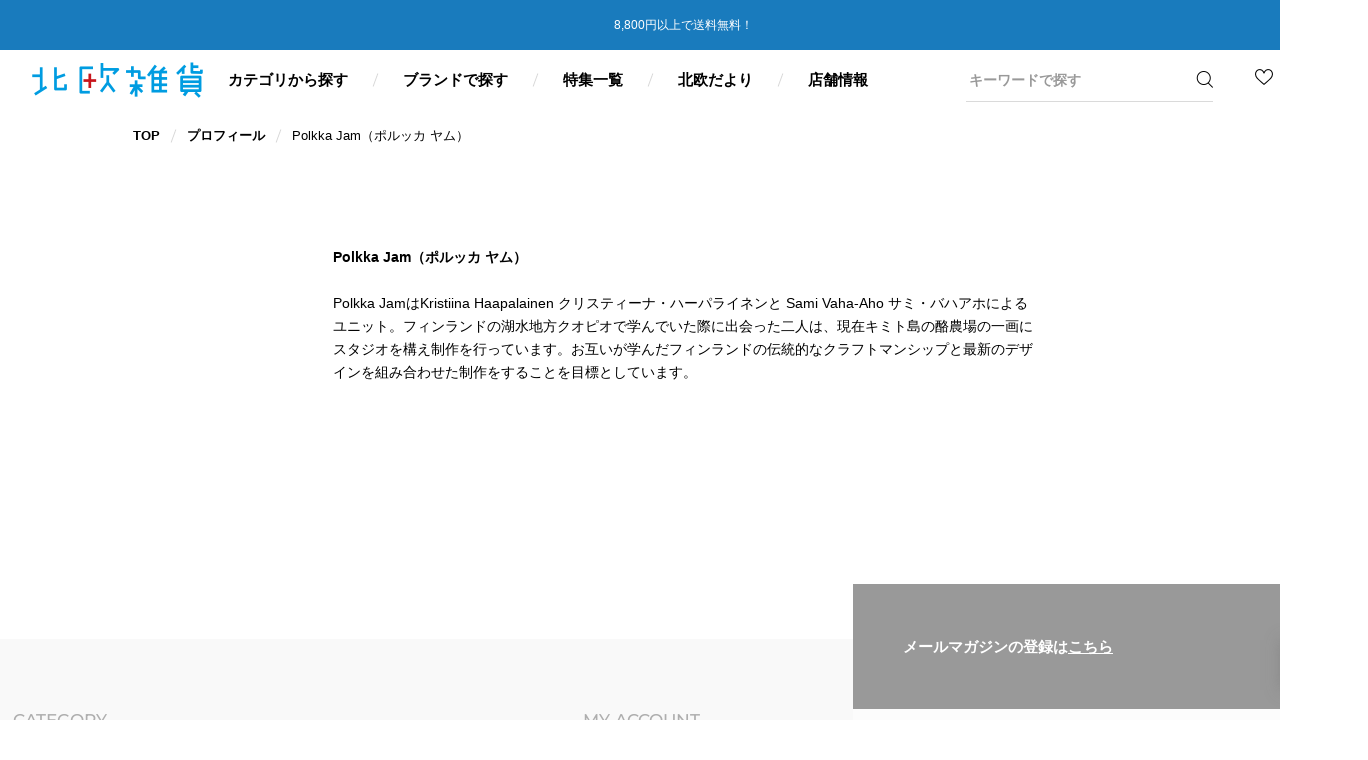

--- FILE ---
content_type: text/html; charset=utf-8
request_url: https://hokuouzakka.com/blogs/profile/1044
body_size: 31744
content:














<!DOCTYPE html>
<html lang="ja">

  <head>
    <!-- Microsoft Clarity -->
  <script type="text/javascript">
    (function(c,l,a,r,i,t,y){
        c[a]=c[a]||function(){(c[a].q=c[a].q||[]).push(arguments)};
        t=l.createElement(r);t.async=1;t.src="https://www.clarity.ms/tag/temh5vo8v1";
        y=l.getElementsByTagName(r)[0];y.parentNode.insertBefore(t,y);
    })(window, document, "clarity", "script", "temh5vo8v1");
  </script>
      <!-- Microsoft Clarity -->
      
    <meta charset="utf-8">
    <meta http-equiv="X-UA-Compatible" content="IE=edge,chrome=1">
    <meta name="format-detection" content="telephone=no">
    <meta name="viewport" content="width=device-width,initial-scale=1" id="viewport">
    <link rel="canonical" href="https://hokuouzakka.com/blogs/profile/1044">
    <title>Polkka Jam（ポルッカ ヤム）｜北欧雑貨</title>
    <meta name="description" content="Polkka JamはKristiina Haapalainen クリスティーナ・ハーパライネンと Sami Vaha-Aho サミ・バハアホによるユニット。フィンランドの湖水地方クオピオで学んでいた際に出会った二人は、現在キミト島の酪農場の一画にスタジオを構え制作を行っています。お互いが学んだフィンランドの伝統的なクラフトマンシップと最新のデザインを組み合わせた制作をすることを目標としています。">
    <meta property="og:site_name" content="北欧雑貨">
<meta property="og:url" content="https://hokuouzakka.com/blogs/profile/1044">
<meta property="og:title" content="Polkka Jam（ポルッカ ヤム）｜北欧雑貨">
<meta property="og:type" content="article"><meta property="og:image" content="http://hokuouzakka.com/cdn/shop/files/ogp_48d037fb-e24c-408a-bcf0-bb9c01791cfd_1200x1200.png?v=1597723327">
  <meta property="og:image:secure_url" content="https://hokuouzakka.com/cdn/shop/files/ogp_48d037fb-e24c-408a-bcf0-bb9c01791cfd_1200x1200.png?v=1597723327">
  <meta property="og:image:width" content="1200">
  <meta property="og:image:height" content="630"><meta name="twitter:card" content="summary_large_image">
<meta name="twitter:title" content="Polkka Jam（ポルッカ ヤム）｜北欧雑貨">
<meta name="twitter:description" content="Polkka JamはKristiina Haapalainen クリスティーナ・ハーパライネンと Sami Vaha-Aho サミ・バハアホによるユニット。フィンランドの湖水地方クオピオで学んでいた際に出会った二人は、現在キミト島の酪農場の一画にスタジオを構え制作を行っています。お互いが学んだフィンランドの伝統的なクラフトマンシップと最新のデザインを組み合わせた制作をすることを目標としています。">

    <link rel="icon" href="//hokuouzakka.com/cdn/shop/t/25/assets/favicon.ico?v=54191389074807549851761268312">
    <link rel="apple-touch-icon" sizes="180x180" href="//hokuouzakka.com/cdn/shop/t/25/assets/apple-touch-icon.png?v=93997453889752870021761268312">
    
    <link href="//hokuouzakka.com/cdn/shop/t/25/assets/common.scss.css?v=76166272317166445891769484772" rel="stylesheet" type="text/css" media="all" />
    
    
  <script>window.performance && window.performance.mark && window.performance.mark('shopify.content_for_header.start');</script><meta name="google-site-verification" content="Tno4USYvMK1c5kAzD2q6O6gQLhpXMWnwdDAosNNd8ng">
<meta name="facebook-domain-verification" content="lenkqfbm708979t2mcad0dw40yun5u">
<meta name="google-site-verification" content="q6Hp5v8JNgHCWh9AdX0AtMfisOnT6uWcMQfDKqgjtKQ">
<meta id="shopify-digital-wallet" name="shopify-digital-wallet" content="/33328169004/digital_wallets/dialog">
<meta name="shopify-checkout-api-token" content="93b6dfb1a0ae96a4d3efa885c7541283">
<link rel="alternate" type="application/atom+xml" title="Feed" href="/blogs/profile.atom" />
<script async="async" src="/checkouts/internal/preloads.js?locale=ja-JP"></script>
<link rel="preconnect" href="https://shop.app" crossorigin="anonymous">
<script async="async" src="https://shop.app/checkouts/internal/preloads.js?locale=ja-JP&shop_id=33328169004" crossorigin="anonymous"></script>
<script id="apple-pay-shop-capabilities" type="application/json">{"shopId":33328169004,"countryCode":"JP","currencyCode":"JPY","merchantCapabilities":["supports3DS"],"merchantId":"gid:\/\/shopify\/Shop\/33328169004","merchantName":"北欧雑貨","requiredBillingContactFields":["postalAddress","email","phone"],"requiredShippingContactFields":["postalAddress","email","phone"],"shippingType":"shipping","supportedNetworks":["visa","masterCard","amex","jcb","discover"],"total":{"type":"pending","label":"北欧雑貨","amount":"1.00"},"shopifyPaymentsEnabled":true,"supportsSubscriptions":true}</script>
<script id="shopify-features" type="application/json">{"accessToken":"93b6dfb1a0ae96a4d3efa885c7541283","betas":["rich-media-storefront-analytics"],"domain":"hokuouzakka.com","predictiveSearch":false,"shopId":33328169004,"locale":"ja"}</script>
<script>var Shopify = Shopify || {};
Shopify.shop = "hokuouzakka.myshopify.com";
Shopify.locale = "ja";
Shopify.currency = {"active":"JPY","rate":"1.0"};
Shopify.country = "JP";
Shopify.theme = {"name":"【20211206】 hokuouzakka 　251024‐採用情報追加","id":144622256172,"schema_name":"Themekit template theme","schema_version":"1.0.0","theme_store_id":null,"role":"main"};
Shopify.theme.handle = "null";
Shopify.theme.style = {"id":null,"handle":null};
Shopify.cdnHost = "hokuouzakka.com/cdn";
Shopify.routes = Shopify.routes || {};
Shopify.routes.root = "/";</script>
<script type="module">!function(o){(o.Shopify=o.Shopify||{}).modules=!0}(window);</script>
<script>!function(o){function n(){var o=[];function n(){o.push(Array.prototype.slice.apply(arguments))}return n.q=o,n}var t=o.Shopify=o.Shopify||{};t.loadFeatures=n(),t.autoloadFeatures=n()}(window);</script>
<script>
  window.ShopifyPay = window.ShopifyPay || {};
  window.ShopifyPay.apiHost = "shop.app\/pay";
  window.ShopifyPay.redirectState = null;
</script>
<script id="shop-js-analytics" type="application/json">{"pageType":"article"}</script>
<script defer="defer" async type="module" src="//hokuouzakka.com/cdn/shopifycloud/shop-js/modules/v2/client.init-shop-cart-sync_CSE-8ASR.ja.esm.js"></script>
<script defer="defer" async type="module" src="//hokuouzakka.com/cdn/shopifycloud/shop-js/modules/v2/chunk.common_DDD8GOhs.esm.js"></script>
<script defer="defer" async type="module" src="//hokuouzakka.com/cdn/shopifycloud/shop-js/modules/v2/chunk.modal_B6JNj9sU.esm.js"></script>
<script type="module">
  await import("//hokuouzakka.com/cdn/shopifycloud/shop-js/modules/v2/client.init-shop-cart-sync_CSE-8ASR.ja.esm.js");
await import("//hokuouzakka.com/cdn/shopifycloud/shop-js/modules/v2/chunk.common_DDD8GOhs.esm.js");
await import("//hokuouzakka.com/cdn/shopifycloud/shop-js/modules/v2/chunk.modal_B6JNj9sU.esm.js");

  window.Shopify.SignInWithShop?.initShopCartSync?.({"fedCMEnabled":true,"windoidEnabled":true});

</script>
<script>
  window.Shopify = window.Shopify || {};
  if (!window.Shopify.featureAssets) window.Shopify.featureAssets = {};
  window.Shopify.featureAssets['shop-js'] = {"shop-cart-sync":["modules/v2/client.shop-cart-sync_BCoLmxl3.ja.esm.js","modules/v2/chunk.common_DDD8GOhs.esm.js","modules/v2/chunk.modal_B6JNj9sU.esm.js"],"init-fed-cm":["modules/v2/client.init-fed-cm_BUzkuSqB.ja.esm.js","modules/v2/chunk.common_DDD8GOhs.esm.js","modules/v2/chunk.modal_B6JNj9sU.esm.js"],"init-shop-email-lookup-coordinator":["modules/v2/client.init-shop-email-lookup-coordinator_BW32axq4.ja.esm.js","modules/v2/chunk.common_DDD8GOhs.esm.js","modules/v2/chunk.modal_B6JNj9sU.esm.js"],"init-windoid":["modules/v2/client.init-windoid_BvNGLRkF.ja.esm.js","modules/v2/chunk.common_DDD8GOhs.esm.js","modules/v2/chunk.modal_B6JNj9sU.esm.js"],"shop-button":["modules/v2/client.shop-button_CH0XKSrs.ja.esm.js","modules/v2/chunk.common_DDD8GOhs.esm.js","modules/v2/chunk.modal_B6JNj9sU.esm.js"],"shop-cash-offers":["modules/v2/client.shop-cash-offers_DjoQtMHe.ja.esm.js","modules/v2/chunk.common_DDD8GOhs.esm.js","modules/v2/chunk.modal_B6JNj9sU.esm.js"],"shop-toast-manager":["modules/v2/client.shop-toast-manager_B8NLGr5M.ja.esm.js","modules/v2/chunk.common_DDD8GOhs.esm.js","modules/v2/chunk.modal_B6JNj9sU.esm.js"],"init-shop-cart-sync":["modules/v2/client.init-shop-cart-sync_CSE-8ASR.ja.esm.js","modules/v2/chunk.common_DDD8GOhs.esm.js","modules/v2/chunk.modal_B6JNj9sU.esm.js"],"init-customer-accounts-sign-up":["modules/v2/client.init-customer-accounts-sign-up_C-LwrDE-.ja.esm.js","modules/v2/client.shop-login-button_D0X6bVTm.ja.esm.js","modules/v2/chunk.common_DDD8GOhs.esm.js","modules/v2/chunk.modal_B6JNj9sU.esm.js"],"pay-button":["modules/v2/client.pay-button_imCDqct4.ja.esm.js","modules/v2/chunk.common_DDD8GOhs.esm.js","modules/v2/chunk.modal_B6JNj9sU.esm.js"],"init-customer-accounts":["modules/v2/client.init-customer-accounts_CxIJyI-K.ja.esm.js","modules/v2/client.shop-login-button_D0X6bVTm.ja.esm.js","modules/v2/chunk.common_DDD8GOhs.esm.js","modules/v2/chunk.modal_B6JNj9sU.esm.js"],"avatar":["modules/v2/client.avatar_BTnouDA3.ja.esm.js"],"init-shop-for-new-customer-accounts":["modules/v2/client.init-shop-for-new-customer-accounts_DRBL7B82.ja.esm.js","modules/v2/client.shop-login-button_D0X6bVTm.ja.esm.js","modules/v2/chunk.common_DDD8GOhs.esm.js","modules/v2/chunk.modal_B6JNj9sU.esm.js"],"shop-follow-button":["modules/v2/client.shop-follow-button_D610YzXR.ja.esm.js","modules/v2/chunk.common_DDD8GOhs.esm.js","modules/v2/chunk.modal_B6JNj9sU.esm.js"],"checkout-modal":["modules/v2/client.checkout-modal_NhzDspE5.ja.esm.js","modules/v2/chunk.common_DDD8GOhs.esm.js","modules/v2/chunk.modal_B6JNj9sU.esm.js"],"shop-login-button":["modules/v2/client.shop-login-button_D0X6bVTm.ja.esm.js","modules/v2/chunk.common_DDD8GOhs.esm.js","modules/v2/chunk.modal_B6JNj9sU.esm.js"],"lead-capture":["modules/v2/client.lead-capture_pLpCOlEn.ja.esm.js","modules/v2/chunk.common_DDD8GOhs.esm.js","modules/v2/chunk.modal_B6JNj9sU.esm.js"],"shop-login":["modules/v2/client.shop-login_DiHM-Diw.ja.esm.js","modules/v2/chunk.common_DDD8GOhs.esm.js","modules/v2/chunk.modal_B6JNj9sU.esm.js"],"payment-terms":["modules/v2/client.payment-terms_BdLTgEH_.ja.esm.js","modules/v2/chunk.common_DDD8GOhs.esm.js","modules/v2/chunk.modal_B6JNj9sU.esm.js"]};
</script>
<script>(function() {
  var isLoaded = false;
  function asyncLoad() {
    if (isLoaded) return;
    isLoaded = true;
    var urls = ["https:\/\/otd.appsonrent.com\/on-time-delivery\/assets\/js\/on-time-delivery.js?v=3.0\u0026scid=SmdVeUF2MHRnVGdEVkw2dHh0YWg4Zz09\u0026shop=hokuouzakka.myshopify.com","https:\/\/delivery-date-and-time-picker.amp.tokyo\/script_tags\/cart_attributes.js?shop=hokuouzakka.myshopify.com","https:\/\/omnisnippet1.com\/platforms\/shopify.js?source=scriptTag\u0026v=2025-05-15T04\u0026shop=hokuouzakka.myshopify.com","https:\/\/na.shgcdn3.com\/pixel-collector.js?shop=hokuouzakka.myshopify.com"];
    for (var i = 0; i < urls.length; i++) {
      var s = document.createElement('script');
      s.type = 'text/javascript';
      s.async = true;
      s.src = urls[i];
      var x = document.getElementsByTagName('script')[0];
      x.parentNode.insertBefore(s, x);
    }
  };
  if(window.attachEvent) {
    window.attachEvent('onload', asyncLoad);
  } else {
    window.addEventListener('load', asyncLoad, false);
  }
})();</script>
<script id="__st">var __st={"a":33328169004,"offset":32400,"reqid":"15578d32-c459-464c-b527-05489a1f43da-1769914786","pageurl":"hokuouzakka.com\/blogs\/profile\/1044","s":"articles-386678489132","u":"a9f434f58e53","p":"article","rtyp":"article","rid":386678489132};</script>
<script>window.ShopifyPaypalV4VisibilityTracking = true;</script>
<script id="captcha-bootstrap">!function(){'use strict';const t='contact',e='account',n='new_comment',o=[[t,t],['blogs',n],['comments',n],[t,'customer']],c=[[e,'customer_login'],[e,'guest_login'],[e,'recover_customer_password'],[e,'create_customer']],r=t=>t.map((([t,e])=>`form[action*='/${t}']:not([data-nocaptcha='true']) input[name='form_type'][value='${e}']`)).join(','),a=t=>()=>t?[...document.querySelectorAll(t)].map((t=>t.form)):[];function s(){const t=[...o],e=r(t);return a(e)}const i='password',u='form_key',d=['recaptcha-v3-token','g-recaptcha-response','h-captcha-response',i],f=()=>{try{return window.sessionStorage}catch{return}},m='__shopify_v',_=t=>t.elements[u];function p(t,e,n=!1){try{const o=window.sessionStorage,c=JSON.parse(o.getItem(e)),{data:r}=function(t){const{data:e,action:n}=t;return t[m]||n?{data:e,action:n}:{data:t,action:n}}(c);for(const[e,n]of Object.entries(r))t.elements[e]&&(t.elements[e].value=n);n&&o.removeItem(e)}catch(o){console.error('form repopulation failed',{error:o})}}const l='form_type',E='cptcha';function T(t){t.dataset[E]=!0}const w=window,h=w.document,L='Shopify',v='ce_forms',y='captcha';let A=!1;((t,e)=>{const n=(g='f06e6c50-85a8-45c8-87d0-21a2b65856fe',I='https://cdn.shopify.com/shopifycloud/storefront-forms-hcaptcha/ce_storefront_forms_captcha_hcaptcha.v1.5.2.iife.js',D={infoText:'hCaptchaによる保護',privacyText:'プライバシー',termsText:'利用規約'},(t,e,n)=>{const o=w[L][v],c=o.bindForm;if(c)return c(t,g,e,D).then(n);var r;o.q.push([[t,g,e,D],n]),r=I,A||(h.body.append(Object.assign(h.createElement('script'),{id:'captcha-provider',async:!0,src:r})),A=!0)});var g,I,D;w[L]=w[L]||{},w[L][v]=w[L][v]||{},w[L][v].q=[],w[L][y]=w[L][y]||{},w[L][y].protect=function(t,e){n(t,void 0,e),T(t)},Object.freeze(w[L][y]),function(t,e,n,w,h,L){const[v,y,A,g]=function(t,e,n){const i=e?o:[],u=t?c:[],d=[...i,...u],f=r(d),m=r(i),_=r(d.filter((([t,e])=>n.includes(e))));return[a(f),a(m),a(_),s()]}(w,h,L),I=t=>{const e=t.target;return e instanceof HTMLFormElement?e:e&&e.form},D=t=>v().includes(t);t.addEventListener('submit',(t=>{const e=I(t);if(!e)return;const n=D(e)&&!e.dataset.hcaptchaBound&&!e.dataset.recaptchaBound,o=_(e),c=g().includes(e)&&(!o||!o.value);(n||c)&&t.preventDefault(),c&&!n&&(function(t){try{if(!f())return;!function(t){const e=f();if(!e)return;const n=_(t);if(!n)return;const o=n.value;o&&e.removeItem(o)}(t);const e=Array.from(Array(32),(()=>Math.random().toString(36)[2])).join('');!function(t,e){_(t)||t.append(Object.assign(document.createElement('input'),{type:'hidden',name:u})),t.elements[u].value=e}(t,e),function(t,e){const n=f();if(!n)return;const o=[...t.querySelectorAll(`input[type='${i}']`)].map((({name:t})=>t)),c=[...d,...o],r={};for(const[a,s]of new FormData(t).entries())c.includes(a)||(r[a]=s);n.setItem(e,JSON.stringify({[m]:1,action:t.action,data:r}))}(t,e)}catch(e){console.error('failed to persist form',e)}}(e),e.submit())}));const S=(t,e)=>{t&&!t.dataset[E]&&(n(t,e.some((e=>e===t))),T(t))};for(const o of['focusin','change'])t.addEventListener(o,(t=>{const e=I(t);D(e)&&S(e,y())}));const B=e.get('form_key'),M=e.get(l),P=B&&M;t.addEventListener('DOMContentLoaded',(()=>{const t=y();if(P)for(const e of t)e.elements[l].value===M&&p(e,B);[...new Set([...A(),...v().filter((t=>'true'===t.dataset.shopifyCaptcha))])].forEach((e=>S(e,t)))}))}(h,new URLSearchParams(w.location.search),n,t,e,['guest_login'])})(!0,!0)}();</script>
<script integrity="sha256-4kQ18oKyAcykRKYeNunJcIwy7WH5gtpwJnB7kiuLZ1E=" data-source-attribution="shopify.loadfeatures" defer="defer" src="//hokuouzakka.com/cdn/shopifycloud/storefront/assets/storefront/load_feature-a0a9edcb.js" crossorigin="anonymous"></script>
<script crossorigin="anonymous" defer="defer" src="//hokuouzakka.com/cdn/shopifycloud/storefront/assets/shopify_pay/storefront-65b4c6d7.js?v=20250812"></script>
<script data-source-attribution="shopify.dynamic_checkout.dynamic.init">var Shopify=Shopify||{};Shopify.PaymentButton=Shopify.PaymentButton||{isStorefrontPortableWallets:!0,init:function(){window.Shopify.PaymentButton.init=function(){};var t=document.createElement("script");t.src="https://hokuouzakka.com/cdn/shopifycloud/portable-wallets/latest/portable-wallets.ja.js",t.type="module",document.head.appendChild(t)}};
</script>
<script data-source-attribution="shopify.dynamic_checkout.buyer_consent">
  function portableWalletsHideBuyerConsent(e){var t=document.getElementById("shopify-buyer-consent"),n=document.getElementById("shopify-subscription-policy-button");t&&n&&(t.classList.add("hidden"),t.setAttribute("aria-hidden","true"),n.removeEventListener("click",e))}function portableWalletsShowBuyerConsent(e){var t=document.getElementById("shopify-buyer-consent"),n=document.getElementById("shopify-subscription-policy-button");t&&n&&(t.classList.remove("hidden"),t.removeAttribute("aria-hidden"),n.addEventListener("click",e))}window.Shopify?.PaymentButton&&(window.Shopify.PaymentButton.hideBuyerConsent=portableWalletsHideBuyerConsent,window.Shopify.PaymentButton.showBuyerConsent=portableWalletsShowBuyerConsent);
</script>
<script data-source-attribution="shopify.dynamic_checkout.cart.bootstrap">document.addEventListener("DOMContentLoaded",(function(){function t(){return document.querySelector("shopify-accelerated-checkout-cart, shopify-accelerated-checkout")}if(t())Shopify.PaymentButton.init();else{new MutationObserver((function(e,n){t()&&(Shopify.PaymentButton.init(),n.disconnect())})).observe(document.body,{childList:!0,subtree:!0})}}));
</script>
<link id="shopify-accelerated-checkout-styles" rel="stylesheet" media="screen" href="https://hokuouzakka.com/cdn/shopifycloud/portable-wallets/latest/accelerated-checkout-backwards-compat.css" crossorigin="anonymous">
<style id="shopify-accelerated-checkout-cart">
        #shopify-buyer-consent {
  margin-top: 1em;
  display: inline-block;
  width: 100%;
}

#shopify-buyer-consent.hidden {
  display: none;
}

#shopify-subscription-policy-button {
  background: none;
  border: none;
  padding: 0;
  text-decoration: underline;
  font-size: inherit;
  cursor: pointer;
}

#shopify-subscription-policy-button::before {
  box-shadow: none;
}

      </style>

<script>window.performance && window.performance.mark && window.performance.mark('shopify.content_for_header.end');</script>
  





  <script type="text/javascript">
    
      window.__shgMoneyFormat = window.__shgMoneyFormat || {"JPY":{"currency":"JPY","currency_symbol":"¥","currency_symbol_location":"left","decimal_places":0,"decimal_separator":".","thousands_separator":","}};
    
    window.__shgCurrentCurrencyCode = window.__shgCurrentCurrencyCode || {
      currency: "JPY",
      currency_symbol: "¥",
      decimal_separator: ".",
      thousands_separator: ",",
      decimal_places: 2,
      currency_symbol_location: "left"
    };
  </script>



  
  

<script type="text/javascript">
  
    window.SHG_CUSTOMER = null;
  
</script>








<!--begin-boost-pfs-filter-css-->
  <link rel="preload stylesheet" href="//hokuouzakka.com/cdn/shop/t/25/assets/boost-pfs-instant-search.css?v=102618040686062431301761268312" as="style"><link href="//hokuouzakka.com/cdn/shop/t/25/assets/boost-pfs-custom.css?v=35746212258090569491761268312" rel="stylesheet" type="text/css" media="all" />
<style data-id="boost-pfs-style" type="text/css">
    .boost-pfs-filter-option-title-text {}

   .boost-pfs-filter-tree-v .boost-pfs-filter-option-title-text:before {}
    .boost-pfs-filter-tree-v .boost-pfs-filter-option.boost-pfs-filter-option-collapsed .boost-pfs-filter-option-title-text:before {}
    .boost-pfs-filter-tree-h .boost-pfs-filter-option-title-heading:before {
      border-right-color: ;
      border-bottom-color: ;
    }

    .boost-pfs-filter-option-content .boost-pfs-filter-option-item-list .boost-pfs-filter-option-item button,
    .boost-pfs-filter-option-content .boost-pfs-filter-option-item-list .boost-pfs-filter-option-item .boost-pfs-filter-button,
    .boost-pfs-filter-option-range-amount input,
    .boost-pfs-filter-tree-v .boost-pfs-filter-refine-by .boost-pfs-filter-refine-by-items .refine-by-item,
    .boost-pfs-filter-refine-by-wrapper-v .boost-pfs-filter-refine-by .boost-pfs-filter-refine-by-items .refine-by-item,
    .boost-pfs-filter-refine-by .boost-pfs-filter-option-title,
    .boost-pfs-filter-refine-by .boost-pfs-filter-refine-by-items .refine-by-item>a,
    .boost-pfs-filter-refine-by>span,
    .boost-pfs-filter-clear,
    .boost-pfs-filter-clear-all{}

    .boost-pfs-filter-option-multi-level-collections .boost-pfs-filter-option-multi-level-list .boost-pfs-filter-option-item .boost-pfs-filter-button-arrow .boost-pfs-arrow:before,
    .boost-pfs-filter-option-multi-level-tag .boost-pfs-filter-option-multi-level-list .boost-pfs-filter-option-item .boost-pfs-filter-button-arrow .boost-pfs-arrow:before {}

    .boost-pfs-filter-refine-by .boost-pfs-filter-refine-by-items .refine-by-item .boost-pfs-filter-clear:before,
    .boost-pfs-filter-refine-by .boost-pfs-filter-refine-by-items .refine-by-item .boost-pfs-filter-clear:after {
      background: ;
    }

    .boost-pfs-filter-tree-mobile-button button,
    .boost-pfs-filter-top-sorting-mobile button {}
    .boost-pfs-filter-top-sorting-mobile button>span:after {}
  </style>
<!--end-boost-pfs-filter-css-->
    
    
<!-- Global site tag (gtag.js) - Google Ads: 1017758740 -->
<script async src="https://www.googletagmanager.com/gtag/js?id=AW-1017758740"></script>
<script>
  window.dataLayer = window.dataLayer || [];
  function gtag(){dataLayer.push(arguments);}
  gtag('js', new Date());

  gtag('config', 'AW-1017758740');
</script>


<script type="text/javascript">if(typeof window.hulkappsWishlist === 'undefined') {
        window.hulkappsWishlist = {};
        }
        window.hulkappsWishlist.baseURL = '/apps/advanced-wishlist/api';
        window.hulkappsWishlist.hasAppBlockSupport = '';

        </script>

<!-- Google Tag Manager -->
<script>(function(w,d,s,l,i){w[l]=w[l]||[];w[l].push({'gtm.start':
new Date().getTime(),event:'gtm.js'});var f=d.getElementsByTagName(s)[0],
j=d.createElement(s),dl=l!='dataLayer'?'&l='+l:'';j.async=true;j.src=
'https://www.googletagmanager.com/gtm.js?id='+i+dl;f.parentNode.insertBefore(j,f);
})(window,document,'script','dataLayer','GTM-TJWLTN2');</script>
<!-- End Google Tag Manager -->

<!-- Google tag (gtag.js) -->
<script async src="https://www.googletagmanager.com/gtag/js?id=G-7Q2XES5NSS"></script>
<script>
  window.dataLayer = window.dataLayer || [];
  function gtag(){dataLayer.push(arguments);}
  gtag('js', new Date());

  gtag('config', 'G-7Q2XES5NSS');
</script>

<!-- LINE Tag Base Code -->
<!-- Do Not Modify -->
<script>
(function(g,d,o){
  g._ltq=g._ltq||[];g._lt=g._lt||function(){g._ltq.push(arguments)};
  var h=location.protocol==='https:'?'https://d.line-scdn.net':'http://d.line-cdn.net';
  var s=d.createElement('script');s.async=1;
  s.src=o||h+'/n/line_tag/public/release/v1/lt.js';
  var t=d.getElementsByTagName('script')[0];t.parentNode.insertBefore(s,t);
    })(window, document);
_lt('init', {
  customerType: 'account',
  tagId: 'bb76ce87-e05a-4ba9-bdf6-eeae0568ec6d'
});
_lt('send', 'pv', ['bb76ce87-e05a-4ba9-bdf6-eeae0568ec6d']);
</script>
<noscript>
  <img height="1" width="1" style="display:none"
       src="https://tr.line.me/tag.gif?c_t=lap&t_id=bb76ce87-e05a-4ba9-bdf6-eeae0568ec6d&e=pv&noscript=1" />
</noscript>
<!-- End LINE Tag Base Code -->    
    
<!-- BEGIN app block: shopify://apps/advanced-wishlist/blocks/app/330d9272-08ea-4193-b3e0-475a69fa65fa --><!-- BEGIN app snippet: variables --><script type="text/javascript">
    if(typeof window.hulkappsWishlist === 'undefined') {
        window.hulkappsWishlist = {};
    }
    window.hulkappsWishlist.customerID = null;
    window.hulkappsWishlist.customerName = null;
    window.hulkappsWishlist.domain = "hokuouzakka.myshopify.com";
    window.hulkappsWishlist.productJSON = null;
    window.hulkappsWishlist.selectedVariant = null;
    window.hulkappsWishlist.buttonStyleSettings = {"view":"grid","position":"custom","theme_color":"#009DE1","button_style":"style_4","button_border":0,"button_text_color":"#FFFFFF","button_border_color":"#333","button_border_radius":0,"button_background_color":"#009DE1","button_left_right_vertical_space":16,"button_top_bottom_vertical_space":9,"header_type":"header_menu","header_icon_position":"auto_header_icon","header_icon_design":"wishlist_page","header_icon_selector":"a[href='cart']","header_icon_color":"#000","header_icon_size":16,"header_icon_weight":500,"filled_icon":false};
    window.hulkappsWishlist.generalSettings = {"frontend_enabled":true,"app_proxy_prefix":"apps","app_proxy_path":"advanced-wishlist"};
    window.hulkappsWishlist.languageSettings = {"popup":{"title":"Subscribe and get alert about your Wishlist","subscribe_message":"We will notify you on events like Low stock, Price drop or general reminder so that you dont miss the deal"},"title":{"login":"お気に入りリストを見るにはログインしてください","empty_wishlist":"お気に入り登録されている商品がありません","new_wishlist_text":"新しいお気に入りリスト","delete_wishlist_text":"お気に入りリストを削除しますか？","guest_wishlist_title":"お気に入りリスト","delete_bulk_product_text":"Are you sure you want to delete selected products?","delete_product_text":"Are you sure you want to delete this product?","move_bulk_wishlist_text":"Are you sure you want to move selected products to your cart?","move_wishlist_text":"Are you sure you want to move this item to your cart?","select_all_text":"Select All","move_to_cart_text":"Move to cart","delete_text":"Delete"},"button":{"next":"次へ","delete":"削除する","log_in":"ログイン","previous":"前へ","delete_no":"いいえ","delete_yes":"はい","add_product":"商品を加える","move_to_cart":"カートに入れる","out_of_stock":"在庫なし","save_for_later":"あとで保存する","after_move_to_cart":"Products added to cart."},"wishlist":{"my":"お気に入りリスト","choose":"お気に入りリストを選ぶ","create":"新しいお気に入りリストを作る","placeholder":"Ex. Watch"},"subscribe":{"button_text":"Subscribe","input_field":"商品の詳細を見る","input_field_text":"Enter your email"},"date_label":"お気に入り登録時間：","button_text":"お気に入り登録","heading_text":"お気に入り登録","action_button":{"share":"シェア","subscribe":"Subscribe","subscribed":"Subscribed","account_page":"My wishlist"},"error_message":{"wishlist":"お気に入りリストが見つかりません","product_detail":"商品が見つかりません","max_wishlist_limit":"お気に入りリストがいっぱいになりました","can_subscribe_wishlist":"お気に入りリストの登録ができません。\u003ca href=\"https:\/\/hokuouzakka.com\/pages\/contact\"\u003eお問い合わせフォーム\u003c\/a\u003eよりご連絡ください。","product_variant_detail":"商品が見つかりません","wishlist_already_use":"Wishlist name already in use! Please use a different name."},"success_message":{"without_login":"一時的にお気に入り登録しました。お気に入りを保存する場合は\u003ca href=\"\/account\"\u003eログイン\u003c\/a\u003eしてください。","for_login_users":"お気に入りに登録しました。一覧は\u003ca href=\"\/apps\/advanced-wishlist\"\u003eこちら\u003c\/a\u003e。","for_item_removed":"お気に入りから削除しました","for_guest_login_disabled":"この商品をお気に入り登録するには\u003ca href=\"\/account\"\u003eログイン\u003c\/a\u003e してください","wishlist_create":"Wishlist created successfully!","wishlist_move":"Wishlist moved successfully!","for_wishlist_removed":"Wishlist deleted successfully!"},"success_button_text":"にお気に入り登録","placeholder_searchbox":"商品を探す","save_button_text":"Save","no_data_found":"No data found!","ja":{"primary_language":false,"button_text":"お気に入りに登録","tooltip_text":"この商品は (X) 回ウィッシュリストに追加されました","success_button_text":"お気に入りに登録されました","save_button_text":"保存","create_wishlist_button":"登録","heading_text":"お気に入りに登録","unsubscribe_button":"閉じる","unsubscribe_title":"登録解除されました","unsubscribe_content":"このストアからのウィッシュリストに関するメールを受信しなくなります。","wishlist":{"placeholder":"例. 時計","choose":"お気に入りリストを見る","create":"新しいお気に入りリストを作成","my":"私のお気に入りリスト"},"success_message":{"wishlist_create":"ウィッシュリストが正常に作成されました!","wishlist_update":"ウィッシュリストが正常に更新されました!","wishlist_move":"ウィッシュリストが正常に移動されました!","subscribe":"お気に入りリストに正常に登録されました!","without_login":"商品がお気に入りリストに追加されました。\u003ca href=\"\/account\"\u003eログイン\u003c\/a\u003eして永続的に保存してください。","for_login_users":"商品がお気に入りリストに正常に追加されました。\u003ca href=\"\/apps\/advanced-wishlist\"\u003e私のウィッシュリスト\u003c\/a\u003eを確認してください。","for_update_login_users":"商品がウィッシュリストに正常に更新されました。\u003ca href=\"\/apps\/advanced-wishlist\"\u003e私のウィッシュリスト\u003c\/a\u003eを確認してください。","for_guest_login_disabled":"この商品をウィッシュリストに追加するには、\u003ca href=\"\/account\"\u003eログイン\u003c\/a\u003eしてください。","for_wishlist_removed":"ウィッシュリストが正常に削除されました!","for_item_removed":"商品がお気に入りリストから正常に削除されました。","without_login_latest":"{Product} は一時的にウィッシュリストに追加されました。\u003ca href=\"\/account\"\u003eログイン\u003c\/a\u003eして永続的に保存してください。","for_login_users_latest":"{Product} はウィッシュリストに正常に追加されました。\u003ca href=\"\/apps\/advanced-wishlist\"\u003e私のウィッシュリスト\u003c\/a\u003eを確認してください。","for_update_login_users_latest":"{Product} はウィッシュリストに正常に更新されました。\u003ca href=\"\/apps\/advanced-wishlist\"\u003e私のウィッシュリスト\u003c\/a\u003eを確認してください。","for_multiple_item_removed":"{Count} 個の商品がお気に入りリストから正常に削除されました。","item_move_to_cart":"商品がカートに正常に追加されました!","variant_changed":"商品のバリアントが正常に変更されました!","variant_changed_latest":"{Product} のバリアントが正常に変更されました!","quantity_changed":"商品の数量が正常に変更されました!","quantity_changed_latest":"{Product} の数量が正常に変更されました!"},"guest_share_wishlist":{"title":"ウィッシュリストを共有する","description":"現在匿名で買い物をしています！","login_description":"ログインしてウィッシュリストを保存してください。","copy_link_text":"リンクをコピー"},"sort_by":{"title":"並べ替え","default":"最新順に並び替え","price_high_to_low":"価格が高い順に並び替え","price_low_to_high":"価格が安い順に並び替え"},"shared_email":{"title":"メールでリストを共有","send_button":"ウィッシュリストを共有","subject":"{shopper_name} がウィッシュリストを共有しました!","body":"こんにちは！私のウィッシュリストをチェックしてください:","name":"送信者名*","email":"受信者のメール*","subject_label":"件名*","body_label":"メッセージ*","modal_title":"ほしい物リストを共有する","name_validation_message":"名前を入力してください！","email_validation_message":"メールを入力してください！","body_validation_message":"本文を入力してください！","subject_validation_message":"件名を入力してください！","check_email_validation_message":"有効なメールアドレスを入力してください！"},"action_button":{"share":"共有","subscribe":"購読","subscribed":"購読済み","my_account":"マイアカウント","account_page":"私のウィッシュリスト","quick_add":"クイック追加","email":"メール","help_text":"詳細を見る","save_button_text":"保存","load_more":"さらに読み込む"},"no_data_found":"データが見つかりません!","placeholder_searchbox":"商品を検索","placeholder__wishlistsearchbox":"ウィッシュリストを検索","date_label":"追加日","button":{"move_to_cart":"カートに移動","after_move_to_cart":"商品がカートに追加されました。","delete":"削除","out_of_stock":"在庫切れ","save_for_later":"後で保存","save_all_for_later":"すべて後で保存","save_all_for_later_excluded_products":"{product-title} を除くすべての商品がウィッシュリストに正常に追加されました。","log_in":"ログイン","add_product":"ショップに戻る","previous":"前へ","next":"次へ","delete_yes":"はい","delete_no":"いいえ"},"subscribe":{"input_field_text":"メールアドレスを入力","input_field":"商品の詳細を見る","button_text":"購読"},"title":{"empty_wishlist":"ここに表示するには、ウィッシュリストに商品を追加してください。","login":"ウィッシュリストを表示するにはログインしてください!","guest_wishlist_title":"私のウィッシュリスト","new_wishlist_text":"新しいウィッシュリスト","delete_wishlist_text":"このウィッシュリストを削除してもよろしいですか？","delete_bulk_product_text":"選択した商品を削除してもよろしいですか？","copied_link_message":"リンクがコピーされました！","delete_product_text":"この商品を削除してもよろしいですか？","move_bulk_wishlist_text":"選択した商品をカートに移動してもよろしいですか？","move_wishlist_text":"この商品をカートに移動してもよろしいですか？","select_all_text":"すべて選択","move_to_cart_text":"カートに移動","delete_text":"削除","featured_product":"こちらもおすすめです","rename_wishlist":"名前を変更","product_share_title":"この作品を共有する","delete_wishlist":"削除","my_wishlist_custom_title":"ほしい物リスト"},"popup":{"title":"購読してウィッシュリストに関する通知を受け取る。","subscribe_message":"在庫が少ない、価格が下がる、または一般的なリマインダーなどのイベントについて通知しますので、取引を逃さないようにしましょう。"},"error_message":{"product_detail":"商品の詳細が見つかりません!","product_variant_detail":"商品のバリアント詳細が見つかりません!","wishlist":"お気に入りリストが見つかりません!","wishlist_already_use":"お気に入りリストは既に使用されています！別の名前を使用してください。","can_subscribe_wishlist":"お気に入りリストを購読できません！ストアの所有者に連絡してください！","max_wishlist_limit":"お気に入りリストの最大制限を超えました！","subscribe_empty_email":"メールアドレスを入力してください！","subscribe_invalid_email":"有効なメールアドレスを入力してください！","already_subscribe":"すでに購読しています"},"sidebar_widgets":{"floating_my_wishlist_text":"ほしい物リスト","floating_explore_more_products_button_text":"さらに多くの商品を探索する","floating_add_products_button_text":"製品を追加する","floating_close_button_text":"閉じる"},"latest_notification_box":false}};
</script>
<!-- END app snippet -->
<!-- BEGIN app snippet: global --><link href="//cdn.shopify.com/extensions/019c0978-a019-7da6-8af8-4def4ea6c653/app-extension-287/assets/hulkapps-wishlist-styles.css" rel="stylesheet" type="text/css" media="all" />
<script src="https://cdn.shopify.com/extensions/019c0978-a019-7da6-8af8-4def4ea6c653/app-extension-287/assets/hulkapps-wishlist-global.js" async></script>
<script src="https://cdn.shopify.com/extensions/019c0978-a019-7da6-8af8-4def4ea6c653/app-extension-287/assets/hulkapps-wishlist-modals.js" async></script>





<!-- END app snippet -->


<!-- END app block --><link href="https://monorail-edge.shopifysvc.com" rel="dns-prefetch">
<script>(function(){if ("sendBeacon" in navigator && "performance" in window) {try {var session_token_from_headers = performance.getEntriesByType('navigation')[0].serverTiming.find(x => x.name == '_s').description;} catch {var session_token_from_headers = undefined;}var session_cookie_matches = document.cookie.match(/_shopify_s=([^;]*)/);var session_token_from_cookie = session_cookie_matches && session_cookie_matches.length === 2 ? session_cookie_matches[1] : "";var session_token = session_token_from_headers || session_token_from_cookie || "";function handle_abandonment_event(e) {var entries = performance.getEntries().filter(function(entry) {return /monorail-edge.shopifysvc.com/.test(entry.name);});if (!window.abandonment_tracked && entries.length === 0) {window.abandonment_tracked = true;var currentMs = Date.now();var navigation_start = performance.timing.navigationStart;var payload = {shop_id: 33328169004,url: window.location.href,navigation_start,duration: currentMs - navigation_start,session_token,page_type: "article"};window.navigator.sendBeacon("https://monorail-edge.shopifysvc.com/v1/produce", JSON.stringify({schema_id: "online_store_buyer_site_abandonment/1.1",payload: payload,metadata: {event_created_at_ms: currentMs,event_sent_at_ms: currentMs}}));}}window.addEventListener('pagehide', handle_abandonment_event);}}());</script>
<script id="web-pixels-manager-setup">(function e(e,d,r,n,o){if(void 0===o&&(o={}),!Boolean(null===(a=null===(i=window.Shopify)||void 0===i?void 0:i.analytics)||void 0===a?void 0:a.replayQueue)){var i,a;window.Shopify=window.Shopify||{};var t=window.Shopify;t.analytics=t.analytics||{};var s=t.analytics;s.replayQueue=[],s.publish=function(e,d,r){return s.replayQueue.push([e,d,r]),!0};try{self.performance.mark("wpm:start")}catch(e){}var l=function(){var e={modern:/Edge?\/(1{2}[4-9]|1[2-9]\d|[2-9]\d{2}|\d{4,})\.\d+(\.\d+|)|Firefox\/(1{2}[4-9]|1[2-9]\d|[2-9]\d{2}|\d{4,})\.\d+(\.\d+|)|Chrom(ium|e)\/(9{2}|\d{3,})\.\d+(\.\d+|)|(Maci|X1{2}).+ Version\/(15\.\d+|(1[6-9]|[2-9]\d|\d{3,})\.\d+)([,.]\d+|)( \(\w+\)|)( Mobile\/\w+|) Safari\/|Chrome.+OPR\/(9{2}|\d{3,})\.\d+\.\d+|(CPU[ +]OS|iPhone[ +]OS|CPU[ +]iPhone|CPU IPhone OS|CPU iPad OS)[ +]+(15[._]\d+|(1[6-9]|[2-9]\d|\d{3,})[._]\d+)([._]\d+|)|Android:?[ /-](13[3-9]|1[4-9]\d|[2-9]\d{2}|\d{4,})(\.\d+|)(\.\d+|)|Android.+Firefox\/(13[5-9]|1[4-9]\d|[2-9]\d{2}|\d{4,})\.\d+(\.\d+|)|Android.+Chrom(ium|e)\/(13[3-9]|1[4-9]\d|[2-9]\d{2}|\d{4,})\.\d+(\.\d+|)|SamsungBrowser\/([2-9]\d|\d{3,})\.\d+/,legacy:/Edge?\/(1[6-9]|[2-9]\d|\d{3,})\.\d+(\.\d+|)|Firefox\/(5[4-9]|[6-9]\d|\d{3,})\.\d+(\.\d+|)|Chrom(ium|e)\/(5[1-9]|[6-9]\d|\d{3,})\.\d+(\.\d+|)([\d.]+$|.*Safari\/(?![\d.]+ Edge\/[\d.]+$))|(Maci|X1{2}).+ Version\/(10\.\d+|(1[1-9]|[2-9]\d|\d{3,})\.\d+)([,.]\d+|)( \(\w+\)|)( Mobile\/\w+|) Safari\/|Chrome.+OPR\/(3[89]|[4-9]\d|\d{3,})\.\d+\.\d+|(CPU[ +]OS|iPhone[ +]OS|CPU[ +]iPhone|CPU IPhone OS|CPU iPad OS)[ +]+(10[._]\d+|(1[1-9]|[2-9]\d|\d{3,})[._]\d+)([._]\d+|)|Android:?[ /-](13[3-9]|1[4-9]\d|[2-9]\d{2}|\d{4,})(\.\d+|)(\.\d+|)|Mobile Safari.+OPR\/([89]\d|\d{3,})\.\d+\.\d+|Android.+Firefox\/(13[5-9]|1[4-9]\d|[2-9]\d{2}|\d{4,})\.\d+(\.\d+|)|Android.+Chrom(ium|e)\/(13[3-9]|1[4-9]\d|[2-9]\d{2}|\d{4,})\.\d+(\.\d+|)|Android.+(UC? ?Browser|UCWEB|U3)[ /]?(15\.([5-9]|\d{2,})|(1[6-9]|[2-9]\d|\d{3,})\.\d+)\.\d+|SamsungBrowser\/(5\.\d+|([6-9]|\d{2,})\.\d+)|Android.+MQ{2}Browser\/(14(\.(9|\d{2,})|)|(1[5-9]|[2-9]\d|\d{3,})(\.\d+|))(\.\d+|)|K[Aa][Ii]OS\/(3\.\d+|([4-9]|\d{2,})\.\d+)(\.\d+|)/},d=e.modern,r=e.legacy,n=navigator.userAgent;return n.match(d)?"modern":n.match(r)?"legacy":"unknown"}(),u="modern"===l?"modern":"legacy",c=(null!=n?n:{modern:"",legacy:""})[u],f=function(e){return[e.baseUrl,"/wpm","/b",e.hashVersion,"modern"===e.buildTarget?"m":"l",".js"].join("")}({baseUrl:d,hashVersion:r,buildTarget:u}),m=function(e){var d=e.version,r=e.bundleTarget,n=e.surface,o=e.pageUrl,i=e.monorailEndpoint;return{emit:function(e){var a=e.status,t=e.errorMsg,s=(new Date).getTime(),l=JSON.stringify({metadata:{event_sent_at_ms:s},events:[{schema_id:"web_pixels_manager_load/3.1",payload:{version:d,bundle_target:r,page_url:o,status:a,surface:n,error_msg:t},metadata:{event_created_at_ms:s}}]});if(!i)return console&&console.warn&&console.warn("[Web Pixels Manager] No Monorail endpoint provided, skipping logging."),!1;try{return self.navigator.sendBeacon.bind(self.navigator)(i,l)}catch(e){}var u=new XMLHttpRequest;try{return u.open("POST",i,!0),u.setRequestHeader("Content-Type","text/plain"),u.send(l),!0}catch(e){return console&&console.warn&&console.warn("[Web Pixels Manager] Got an unhandled error while logging to Monorail."),!1}}}}({version:r,bundleTarget:l,surface:e.surface,pageUrl:self.location.href,monorailEndpoint:e.monorailEndpoint});try{o.browserTarget=l,function(e){var d=e.src,r=e.async,n=void 0===r||r,o=e.onload,i=e.onerror,a=e.sri,t=e.scriptDataAttributes,s=void 0===t?{}:t,l=document.createElement("script"),u=document.querySelector("head"),c=document.querySelector("body");if(l.async=n,l.src=d,a&&(l.integrity=a,l.crossOrigin="anonymous"),s)for(var f in s)if(Object.prototype.hasOwnProperty.call(s,f))try{l.dataset[f]=s[f]}catch(e){}if(o&&l.addEventListener("load",o),i&&l.addEventListener("error",i),u)u.appendChild(l);else{if(!c)throw new Error("Did not find a head or body element to append the script");c.appendChild(l)}}({src:f,async:!0,onload:function(){if(!function(){var e,d;return Boolean(null===(d=null===(e=window.Shopify)||void 0===e?void 0:e.analytics)||void 0===d?void 0:d.initialized)}()){var d=window.webPixelsManager.init(e)||void 0;if(d){var r=window.Shopify.analytics;r.replayQueue.forEach((function(e){var r=e[0],n=e[1],o=e[2];d.publishCustomEvent(r,n,o)})),r.replayQueue=[],r.publish=d.publishCustomEvent,r.visitor=d.visitor,r.initialized=!0}}},onerror:function(){return m.emit({status:"failed",errorMsg:"".concat(f," has failed to load")})},sri:function(e){var d=/^sha384-[A-Za-z0-9+/=]+$/;return"string"==typeof e&&d.test(e)}(c)?c:"",scriptDataAttributes:o}),m.emit({status:"loading"})}catch(e){m.emit({status:"failed",errorMsg:(null==e?void 0:e.message)||"Unknown error"})}}})({shopId: 33328169004,storefrontBaseUrl: "https://hokuouzakka.com",extensionsBaseUrl: "https://extensions.shopifycdn.com/cdn/shopifycloud/web-pixels-manager",monorailEndpoint: "https://monorail-edge.shopifysvc.com/unstable/produce_batch",surface: "storefront-renderer",enabledBetaFlags: ["2dca8a86"],webPixelsConfigList: [{"id":"959512620","configuration":"{\"site_id\":\"ace0cc6d-955c-41fe-b744-29ea7d7697f3\",\"analytics_endpoint\":\"https:\\\/\\\/na.shgcdn3.com\"}","eventPayloadVersion":"v1","runtimeContext":"STRICT","scriptVersion":"695709fc3f146fa50a25299517a954f2","type":"APP","apiClientId":1158168,"privacyPurposes":["ANALYTICS","MARKETING","SALE_OF_DATA"],"dataSharingAdjustments":{"protectedCustomerApprovalScopes":["read_customer_personal_data"]}},{"id":"435847212","configuration":"{\"config\":\"{\\\"google_tag_ids\\\":[\\\"G-7Q2XES5NSS\\\",\\\"AW-1017758740\\\",\\\"GT-T5JXVSF\\\"],\\\"target_country\\\":\\\"JP\\\",\\\"gtag_events\\\":[{\\\"type\\\":\\\"begin_checkout\\\",\\\"action_label\\\":[\\\"G-7Q2XES5NSS\\\",\\\"AW-1017758740\\\/VpyzCK-AzpIDEJSIp-UD\\\"]},{\\\"type\\\":\\\"search\\\",\\\"action_label\\\":[\\\"G-7Q2XES5NSS\\\",\\\"AW-1017758740\\\/FFqFCLKAzpIDEJSIp-UD\\\"]},{\\\"type\\\":\\\"view_item\\\",\\\"action_label\\\":[\\\"G-7Q2XES5NSS\\\",\\\"AW-1017758740\\\/FB8HCKmAzpIDEJSIp-UD\\\",\\\"MC-XHZ3HD01EY\\\"]},{\\\"type\\\":\\\"purchase\\\",\\\"action_label\\\":[\\\"G-7Q2XES5NSS\\\",\\\"AW-1017758740\\\/dyuZCKaAzpIDEJSIp-UD\\\",\\\"MC-XHZ3HD01EY\\\",\\\"AW-1017758740\\\/FMN-COTd9gIQlIin5QM\\\"]},{\\\"type\\\":\\\"page_view\\\",\\\"action_label\\\":[\\\"G-7Q2XES5NSS\\\",\\\"AW-1017758740\\\/-GONCKOAzpIDEJSIp-UD\\\",\\\"MC-XHZ3HD01EY\\\"]},{\\\"type\\\":\\\"add_payment_info\\\",\\\"action_label\\\":[\\\"G-7Q2XES5NSS\\\",\\\"AW-1017758740\\\/1CmeCLWAzpIDEJSIp-UD\\\"]},{\\\"type\\\":\\\"add_to_cart\\\",\\\"action_label\\\":[\\\"G-7Q2XES5NSS\\\",\\\"AW-1017758740\\\/-MLqCKyAzpIDEJSIp-UD\\\"]}],\\\"enable_monitoring_mode\\\":false}\"}","eventPayloadVersion":"v1","runtimeContext":"OPEN","scriptVersion":"b2a88bafab3e21179ed38636efcd8a93","type":"APP","apiClientId":1780363,"privacyPurposes":[],"dataSharingAdjustments":{"protectedCustomerApprovalScopes":["read_customer_address","read_customer_email","read_customer_name","read_customer_personal_data","read_customer_phone"]}},{"id":"132218924","configuration":"{\"pixel_id\":\"293015389565623\",\"pixel_type\":\"facebook_pixel\",\"metaapp_system_user_token\":\"-\"}","eventPayloadVersion":"v1","runtimeContext":"OPEN","scriptVersion":"ca16bc87fe92b6042fbaa3acc2fbdaa6","type":"APP","apiClientId":2329312,"privacyPurposes":["ANALYTICS","MARKETING","SALE_OF_DATA"],"dataSharingAdjustments":{"protectedCustomerApprovalScopes":["read_customer_address","read_customer_email","read_customer_name","read_customer_personal_data","read_customer_phone"]}},{"id":"83722284","configuration":"{\"apiURL\":\"https:\/\/api.omnisend.com\",\"appURL\":\"https:\/\/app.omnisend.com\",\"brandID\":\"5f11051899f0b773e466d7cc\",\"trackingURL\":\"https:\/\/wt.omnisendlink.com\"}","eventPayloadVersion":"v1","runtimeContext":"STRICT","scriptVersion":"aa9feb15e63a302383aa48b053211bbb","type":"APP","apiClientId":186001,"privacyPurposes":["ANALYTICS","MARKETING","SALE_OF_DATA"],"dataSharingAdjustments":{"protectedCustomerApprovalScopes":["read_customer_address","read_customer_email","read_customer_name","read_customer_personal_data","read_customer_phone"]}},{"id":"102006828","eventPayloadVersion":"1","runtimeContext":"LAX","scriptVersion":"1","type":"CUSTOM","privacyPurposes":["ANALYTICS","MARKETING","SALE_OF_DATA"],"name":"LINE広告タグ"},{"id":"shopify-app-pixel","configuration":"{}","eventPayloadVersion":"v1","runtimeContext":"STRICT","scriptVersion":"0450","apiClientId":"shopify-pixel","type":"APP","privacyPurposes":["ANALYTICS","MARKETING"]},{"id":"shopify-custom-pixel","eventPayloadVersion":"v1","runtimeContext":"LAX","scriptVersion":"0450","apiClientId":"shopify-pixel","type":"CUSTOM","privacyPurposes":["ANALYTICS","MARKETING"]}],isMerchantRequest: false,initData: {"shop":{"name":"北欧雑貨","paymentSettings":{"currencyCode":"JPY"},"myshopifyDomain":"hokuouzakka.myshopify.com","countryCode":"JP","storefrontUrl":"https:\/\/hokuouzakka.com"},"customer":null,"cart":null,"checkout":null,"productVariants":[],"purchasingCompany":null},},"https://hokuouzakka.com/cdn","1d2a099fw23dfb22ep557258f5m7a2edbae",{"modern":"","legacy":""},{"shopId":"33328169004","storefrontBaseUrl":"https:\/\/hokuouzakka.com","extensionBaseUrl":"https:\/\/extensions.shopifycdn.com\/cdn\/shopifycloud\/web-pixels-manager","surface":"storefront-renderer","enabledBetaFlags":"[\"2dca8a86\"]","isMerchantRequest":"false","hashVersion":"1d2a099fw23dfb22ep557258f5m7a2edbae","publish":"custom","events":"[[\"page_viewed\",{}]]"});</script><script>
  window.ShopifyAnalytics = window.ShopifyAnalytics || {};
  window.ShopifyAnalytics.meta = window.ShopifyAnalytics.meta || {};
  window.ShopifyAnalytics.meta.currency = 'JPY';
  var meta = {"page":{"pageType":"article","resourceType":"article","resourceId":386678489132,"requestId":"15578d32-c459-464c-b527-05489a1f43da-1769914786"}};
  for (var attr in meta) {
    window.ShopifyAnalytics.meta[attr] = meta[attr];
  }
</script>
<script class="analytics">
  (function () {
    var customDocumentWrite = function(content) {
      var jquery = null;

      if (window.jQuery) {
        jquery = window.jQuery;
      } else if (window.Checkout && window.Checkout.$) {
        jquery = window.Checkout.$;
      }

      if (jquery) {
        jquery('body').append(content);
      }
    };

    var hasLoggedConversion = function(token) {
      if (token) {
        return document.cookie.indexOf('loggedConversion=' + token) !== -1;
      }
      return false;
    }

    var setCookieIfConversion = function(token) {
      if (token) {
        var twoMonthsFromNow = new Date(Date.now());
        twoMonthsFromNow.setMonth(twoMonthsFromNow.getMonth() + 2);

        document.cookie = 'loggedConversion=' + token + '; expires=' + twoMonthsFromNow;
      }
    }

    var trekkie = window.ShopifyAnalytics.lib = window.trekkie = window.trekkie || [];
    if (trekkie.integrations) {
      return;
    }
    trekkie.methods = [
      'identify',
      'page',
      'ready',
      'track',
      'trackForm',
      'trackLink'
    ];
    trekkie.factory = function(method) {
      return function() {
        var args = Array.prototype.slice.call(arguments);
        args.unshift(method);
        trekkie.push(args);
        return trekkie;
      };
    };
    for (var i = 0; i < trekkie.methods.length; i++) {
      var key = trekkie.methods[i];
      trekkie[key] = trekkie.factory(key);
    }
    trekkie.load = function(config) {
      trekkie.config = config || {};
      trekkie.config.initialDocumentCookie = document.cookie;
      var first = document.getElementsByTagName('script')[0];
      var script = document.createElement('script');
      script.type = 'text/javascript';
      script.onerror = function(e) {
        var scriptFallback = document.createElement('script');
        scriptFallback.type = 'text/javascript';
        scriptFallback.onerror = function(error) {
                var Monorail = {
      produce: function produce(monorailDomain, schemaId, payload) {
        var currentMs = new Date().getTime();
        var event = {
          schema_id: schemaId,
          payload: payload,
          metadata: {
            event_created_at_ms: currentMs,
            event_sent_at_ms: currentMs
          }
        };
        return Monorail.sendRequest("https://" + monorailDomain + "/v1/produce", JSON.stringify(event));
      },
      sendRequest: function sendRequest(endpointUrl, payload) {
        // Try the sendBeacon API
        if (window && window.navigator && typeof window.navigator.sendBeacon === 'function' && typeof window.Blob === 'function' && !Monorail.isIos12()) {
          var blobData = new window.Blob([payload], {
            type: 'text/plain'
          });

          if (window.navigator.sendBeacon(endpointUrl, blobData)) {
            return true;
          } // sendBeacon was not successful

        } // XHR beacon

        var xhr = new XMLHttpRequest();

        try {
          xhr.open('POST', endpointUrl);
          xhr.setRequestHeader('Content-Type', 'text/plain');
          xhr.send(payload);
        } catch (e) {
          console.log(e);
        }

        return false;
      },
      isIos12: function isIos12() {
        return window.navigator.userAgent.lastIndexOf('iPhone; CPU iPhone OS 12_') !== -1 || window.navigator.userAgent.lastIndexOf('iPad; CPU OS 12_') !== -1;
      }
    };
    Monorail.produce('monorail-edge.shopifysvc.com',
      'trekkie_storefront_load_errors/1.1',
      {shop_id: 33328169004,
      theme_id: 144622256172,
      app_name: "storefront",
      context_url: window.location.href,
      source_url: "//hokuouzakka.com/cdn/s/trekkie.storefront.c59ea00e0474b293ae6629561379568a2d7c4bba.min.js"});

        };
        scriptFallback.async = true;
        scriptFallback.src = '//hokuouzakka.com/cdn/s/trekkie.storefront.c59ea00e0474b293ae6629561379568a2d7c4bba.min.js';
        first.parentNode.insertBefore(scriptFallback, first);
      };
      script.async = true;
      script.src = '//hokuouzakka.com/cdn/s/trekkie.storefront.c59ea00e0474b293ae6629561379568a2d7c4bba.min.js';
      first.parentNode.insertBefore(script, first);
    };
    trekkie.load(
      {"Trekkie":{"appName":"storefront","development":false,"defaultAttributes":{"shopId":33328169004,"isMerchantRequest":null,"themeId":144622256172,"themeCityHash":"1104780356019882518","contentLanguage":"ja","currency":"JPY","eventMetadataId":"11627c8c-3b88-4c8e-ac2a-963d3b705dba"},"isServerSideCookieWritingEnabled":true,"monorailRegion":"shop_domain","enabledBetaFlags":["65f19447","b5387b81"]},"Session Attribution":{},"S2S":{"facebookCapiEnabled":true,"source":"trekkie-storefront-renderer","apiClientId":580111}}
    );

    var loaded = false;
    trekkie.ready(function() {
      if (loaded) return;
      loaded = true;

      window.ShopifyAnalytics.lib = window.trekkie;

      var originalDocumentWrite = document.write;
      document.write = customDocumentWrite;
      try { window.ShopifyAnalytics.merchantGoogleAnalytics.call(this); } catch(error) {};
      document.write = originalDocumentWrite;

      window.ShopifyAnalytics.lib.page(null,{"pageType":"article","resourceType":"article","resourceId":386678489132,"requestId":"15578d32-c459-464c-b527-05489a1f43da-1769914786","shopifyEmitted":true});

      var match = window.location.pathname.match(/checkouts\/(.+)\/(thank_you|post_purchase)/)
      var token = match? match[1]: undefined;
      if (!hasLoggedConversion(token)) {
        setCookieIfConversion(token);
        
      }
    });


        var eventsListenerScript = document.createElement('script');
        eventsListenerScript.async = true;
        eventsListenerScript.src = "//hokuouzakka.com/cdn/shopifycloud/storefront/assets/shop_events_listener-3da45d37.js";
        document.getElementsByTagName('head')[0].appendChild(eventsListenerScript);

})();</script>
  <script>
  if (!window.ga || (window.ga && typeof window.ga !== 'function')) {
    window.ga = function ga() {
      (window.ga.q = window.ga.q || []).push(arguments);
      if (window.Shopify && window.Shopify.analytics && typeof window.Shopify.analytics.publish === 'function') {
        window.Shopify.analytics.publish("ga_stub_called", {}, {sendTo: "google_osp_migration"});
      }
      console.error("Shopify's Google Analytics stub called with:", Array.from(arguments), "\nSee https://help.shopify.com/manual/promoting-marketing/pixels/pixel-migration#google for more information.");
    };
    if (window.Shopify && window.Shopify.analytics && typeof window.Shopify.analytics.publish === 'function') {
      window.Shopify.analytics.publish("ga_stub_initialized", {}, {sendTo: "google_osp_migration"});
    }
  }
</script>
<script
  defer
  src="https://hokuouzakka.com/cdn/shopifycloud/perf-kit/shopify-perf-kit-3.1.0.min.js"
  data-application="storefront-renderer"
  data-shop-id="33328169004"
  data-render-region="gcp-us-central1"
  data-page-type="article"
  data-theme-instance-id="144622256172"
  data-theme-name="Themekit template theme"
  data-theme-version="1.0.0"
  data-monorail-region="shop_domain"
  data-resource-timing-sampling-rate="10"
  data-shs="true"
  data-shs-beacon="true"
  data-shs-export-with-fetch="true"
  data-shs-logs-sample-rate="1"
  data-shs-beacon-endpoint="https://hokuouzakka.com/api/collect"
></script>
</head>

  <body>

<!-- Google Tag Manager (noscript) -->
<noscript><iframe src="https://www.googletagmanager.com/ns.html?id=GTM-TJWLTN2"
height="0" width="0" style="display:none;visibility:hidden"></iframe></noscript>
<!-- End Google Tag Manager (noscript) -->    
    
    <div class="wrap">
      <div id="shopify-section-header_info" class="shopify-section"><div><p>8,800円以上で送料無料！</p></div>

  <style>
    #shopify-section-header_info{
      background-color: #197bbd;
      color: #ffffff;
    }  
  </style></div>
      <header class="header will-be-fixed" id="header">
  <div class="header__in">
    <div class="header__in2">
      <div class="header__in3">
        <div class="header__logo"><a href="/"><img src="//hokuouzakka.com/cdn/shop/t/25/assets/logo_hokuouzakka01.png?v=102025308431160260071761268312" alt="北欧雑貨"/></a></div>
        <div class="header__btn">
          <nav class="header__btn__nv">
            <ul>
              <a class=" icon-wishlist-heart-empty" style="font-size: 18px;" href="/apps/advanced-wishlist"></a>
              <li class="cstmBtn"><a class="cstmBtn" href="/account/login"></a>
                <div class="cstmSet"><span class="cstmSet__in"><a href="/account/login">ログイン</a><a href="/account/register">新規会員登録</a></span></div>
              </li>
              <li class="cartBtn"><a href="/cart"></a></li>
            </ul>
          </nav>
        </div>
        <div class="header__spbtn">
          <div class="header__spbtn__bars"><span></span><span></span><span></span></div>
          <p class="header__spbtn__t">MENU</p>
        </div>
      </div>
      <div class="header__spmn">
        <div class="header__spmn__in">
          <div class="header__spmn__set">
            <div class="header__spmn__set__rtn is-a" data-hdsprtn-a=""></div>
            <div class="spLow">
              <ul class="spLow__ls is-b">
                <li><a href="/account/login">ログイン</a></li>
                <li><a href="/account/register">新規会員登録</a></li>
              </ul>
              <ul class="spLow__ls is-b">
                <li><a class="has-angle" href="javascript: void(0);" data-hdspbtn-a="hdSpCat">カテゴリから探す</a></li>
                <li><a href="/pages/brand">ブランドで探す</a></li>
                <li><a href="/blogs/featured">特集一覧</a></li>
                <li><a href="/blogs/hokuoudayori">北欧だより</a></li>
                <li><a href="/pages/shoplist">店舗情報</a></li>
              </ul>
              <ul class="spLow__ls">
                <li><a href="/pages/company">会社概要</a></li>
                <li><a href="/pages/guide">ご利用ガイド</a></li>
                <li><a href="/pages/contact">お問い合わせ</a></li>
                <!-- ここを追加：採用情報（外部リンク） -->
  <li>
    <a href="https://jp.indeed.com/viewjob?jk=081b3127a7c2fa75&from=shareddesktop_copy"
       target="_blank"
       rel="noopener noreferrer">
       採用情報
    </a>
  </li>

                <li><a href="/pages/legal">特定商取引に関する法律に基づく表記</a></li>
                <li><a href=""></a></li>
              </ul>
            </div>
          </div>
          <div class="header__spmn__set is-low">
            <div class="header__spmn__set__rtn is-b" data-hdsprtn-b=""></div>
            <div class="spLow">
              <ul class="spLow__ls is-hd is-b">
                <li><a href="javascript: void(0);" data-hdsprtn-a="">メインメニュー</a></li>
              </ul>
              <div class="spLow__in" data-hdsptgt-a="hdSpCat">
                <ul class="spLow__ls is-b">
                  <li><a class="has-angle" href="javascript: void(0);" data-hdspbtn-b="hdSpCat0">リビング</a></li>
                  <li><a class="has-angle" href="javascript: void(0);" data-hdspbtn-b="hdSpCat1">ダイニング</a></li>
                  <li><a class="has-angle" href="javascript: void(0);" data-hdspbtn-b="hdSpCat2">キッチン</a></li>
                  <li><a class="has-angle" href="javascript: void(0);" data-hdspbtn-b="hdSpCat3">ファッション</a></li>
                  <li><a class="has-angle" href="javascript: void(0);" data-hdspbtn-b="hdSpCat4">ベビー・キッズ</a></li>
                  <li><a class="has-angle" href="javascript: void(0);" data-hdspbtn-b="hdSpCat5">ファブリック</a></li>
                  <li><a class="has-angle" href="javascript: void(0);" data-hdspbtn-b="hdSpCat6">リラクゼーション</a></li>
                  <li><a class="has-angle" href="javascript: void(0);" data-hdspbtn-b="hdSpCat7">家具</a></li>
                  <li><a class="has-angle" href="javascript: void(0);" data-hdspbtn-b="hdSpCat8">ハンドメイド</a></li>
                  <li><a class="has-angle" href="javascript: void(0);" data-hdspbtn-b="hdSpCat9">本・DVD</a></li>
                  <li><a class="has-angle" href="javascript: void(0);" data-hdspbtn-b="hdSpCat10">クリスマス</a></li>
                  <li><a class="has-angle" href="javascript: void(0);" data-hdspbtn-b="hdSpCat11">フード＆ドリンク</a></li>
                  <li><a class="has-angle" href="javascript: void(0);" data-hdspbtn-b="hdSpCat12">ステーショナリー</a></li>
                  <li><a class="has-angle" href="javascript: void(0);" data-hdspbtn-b="hdSpCat13">ムーミン</a></li>
                  <li><a class="has-angle" href="javascript: void(0);" data-hdspbtn-b="hdSpCat14">セール</a></li>
                </ul>
              </div>
            </div>
          </div>
          <div class="header__spmn__set is-low">
            <div class="spLow">
              <ul class="spLow__ls is-hd is-b">
                <li><a href="javascript: void(0);" data-hdsprtn-b="">すべてのカテゴリー</a></li>
              </ul>
              <div class="spLow__in" data-hdsptgt-b="hdSpCat0">
                <ul class="spLow__ls">
                  <li><span>リビング</span></li>
                  <li><a href="/collections/living">全ての商品</a></li>
                  <li><a href="/collections/living/%E3%82%AF%E3%83%AD%E3%83%83%E3%82%AF">クロック</a></li>
                  <li><a href="/collections/living/%E8%8A%B1%E5%99%A8%E3%83%BB%E3%82%B8%E3%83%A7%E3%82%A6%E3%83%AD">花器・ジョウロ</a></li>
                  <li><a href="/collections/living/%E3%82%AA%E3%83%96%E3%82%B8%E3%82%A7">オブジェ</a></li>
                  <li><a href="/collections/living/%E3%82%AD%E3%83%A3%E3%83%B3%E3%83%89%E3%83%AB%EF%BC%86%E3%83%9B%E3%83%AB%E3%83%80%E3%83%BC">キャンドル＆ホルダー</a></li>
                  <li><a href="/collections/living/%E3%83%9D%E3%82%B9%E3%82%BF%E3%83%BC%E3%83%BB%E3%83%95%E3%83%AC%E3%83%BC%E3%83%A0">ポスター・フレーム</a></li>
                  <li><a href="/collections/living/%E3%83%A2%E3%83%93%E3%83%BC%E3%83%AB">モビール</a></li>
                  <li><a href="/collections/living/%E3%82%AB%E3%82%B4%E3%83%BB%E5%8F%8E%E7%B4%8D">カゴ・収納</a></li>
                  <li><a href="/collections/living/%E3%83%AB%E3%83%BC%E3%83%A0%E3%82%B7%E3%83%A5%E3%83%BC%E3%82%BA">ルームシューズ</a></li>
                  <li><a href="/collections/living/%E3%82%AF%E3%83%83%E3%82%B7%E3%83%A7%E3%83%B3">クッション</a></li>
                  <li><a href="/collections/living/%E3%82%A4%E3%83%B3%E3%83%86%E3%83%AA%E3%82%A2%E5%B0%8F%E7%89%A9">インテリア小物</a></li>
                  <li><a href="/collections/living/%E3%83%AA%E3%83%93%E3%83%B3%E3%82%B0%E3%81%9D%E3%81%AE%E4%BB%96">リビングその他</a></li>
                </ul>
              </div>
              <div class="spLow__in" data-hdsptgt-b="hdSpCat1">
                <ul class="spLow__ls">
                  <li><span>ダイニング</span></li>
                  <li><a href="/collections/dining">全ての商品</a></li>
                  <li><a href="/collections/dining/%E3%83%97%E3%83%AC%E3%83%BC%E3%83%88">プレート</a></li>
                  <li><a href="/collections/dining/%E3%83%9C%E3%82%A6%E3%83%AB">ボウル</a></li>
                  <li><a href="/collections/dining/%E3%82%AB%E3%83%83%E3%83%97">カップ</a></li>
                  <li><a href="/collections/dining/%E3%82%B0%E3%83%A9%E3%82%B9">グラス</a></li>
                  <li><a href="/collections/dining/%E3%82%AB%E3%83%88%E3%83%A9%E3%83%AA%E3%83%BC">カトラリー</a></li>
                  <li><a href="/collections/dining/%E3%83%88%E3%83%AC%E3%82%A4%E3%83%BB%E3%82%B3%E3%83%BC%E3%82%B9%E3%82%BF%E3%83%BC">トレイ・コースター</a></li>
                  <li><a href="/collections/dining/%E3%83%86%E3%83%BC%E3%83%96%E3%83%AB%E3%83%95%E3%82%A1%E3%83%96%E3%83%AA%E3%83%83%E3%82%AF">テーブルファブリック</a></li>
                  <li><a href="/collections/dining/%E3%82%B3%E3%83%BC%E3%83%92%E3%83%BC%E3%83%BB%E3%83%86%E3%82%A3%E3%83%BC">コーヒー・ティー</a></li>
                  <li><a href="/collections/dining/%E5%8D%93%E4%B8%8A%E5%B0%8F%E7%89%A9">卓上小物</a></li>
                  <li><a href="/collections/dining/%E3%83%80%E3%82%A4%E3%83%8B%E3%83%B3%E3%82%B0%E3%81%9D%E3%81%AE%E4%BB%96">ダイニングその他</a></li>
                </ul>
              </div>
              <div class="spLow__in" data-hdsptgt-b="hdSpCat2">
                <ul class="spLow__ls">
                  <li><span>キッチン</span></li>
                  <li><a href="/collections/kitchen">全ての商品</a></li>
                  <li><a href="/collections/kitchen/%E4%BF%9D%E5%AD%98%E5%AE%B9%E5%99%A8">保存容器</a></li>
                  <li><a href="/collections/kitchen/%E8%AA%BF%E7%90%86%E5%99%A8%E5%85%B7">調理器具</a></li>
                  <li><a href="/collections/kitchen/%E3%82%B9%E3%83%9D%E3%83%B3%E3%82%B8%E3%83%AF%E3%82%A4%E3%83%97">スポンジワイプ</a></li>
                  <li><a href="/collections/kitchen/%E3%82%AD%E3%83%83%E3%83%81%E3%83%B3%E3%82%BF%E3%82%AA%E3%83%AB">キッチンタオル</a></li>
                  <li><a href="/collections/kitchen/%E3%82%A8%E3%83%97%E3%83%AD%E3%83%B3%E3%83%BB%E3%83%9F%E3%83%88%E3%83%B3">エプロン・ミトン</a></li>
                  <li><a href="/collections/kitchen/%E3%82%AB%E3%83%83%E3%83%86%E3%82%A3%E3%83%B3%E3%82%B0%E3%83%9C%E3%83%BC%E3%83%89">カッティングボード</a></li>
                  <li><a href="/collections/kitchen/%E3%82%AD%E3%83%83%E3%83%81%E3%83%B3%E5%B0%8F%E7%89%A9">キッチン小物</a></li>
                  <li><a href="/collections/kitchen/%E3%82%AD%E3%83%83%E3%83%81%E3%83%B3%E3%81%9D%E3%81%AE%E4%BB%96">キッチンその他</a></li>
                </ul>
              </div>
              <div class="spLow__in" data-hdsptgt-b="hdSpCat3">
                <ul class="spLow__ls">
                  <li><span>ファッション</span></li>
                  <li><a href="/collections/fashion">全ての商品</a></li>
                  <li><a href="/collections/fashion/%E3%83%90%E3%83%83%E3%82%B0%E3%83%BB%E3%83%9D%E3%83%BC%E3%83%81">バッグ・ポーチ</a></li>
                  <li><a href="/collections/fashion/%E3%82%BD%E3%83%83%E3%82%AF%E3%82%B9">ソックス</a></li>
                  <li><a href="/collections/fashion/%E3%82%B9%E3%82%AB%E3%83%BC%E3%83%95">スカーフ</a></li>
                  <li><a href="/collections/fashion/%E3%82%A2%E3%82%AF%E3%82%BB%E3%82%B5%E3%83%AA%E3%83%BC">アクセサリー</a></li>
                  <li><a href="/collections/fashion/%E3%82%A6%E3%82%A9%E3%83%83%E3%83%81">ウォッチ</a></li>
                  <li><a href="/collections/fashion/%E5%82%98%E3%83%BB%E3%83%AC%E3%82%A4%E3%83%B3%E3%82%A6%E3%82%A7%E3%82%A2">傘・レインウェア</a></li>
                  <li><a href="/collections/fashion/%E3%83%8F%E3%83%B3%E3%82%AB%E3%83%81%E3%83%BB%E6%89%8B%E3%81%AC%E3%81%90%E3%81%84">ハンカチ・手ぬぐい</a></li>
                  <li><a href="/collections/fashion/%E3%83%AA%E3%83%95%E3%83%AC%E3%82%AF%E3%82%BF%E3%83%BC">リフレクター</a></li>
                  <li><a href="/collections/fashion/%E6%9C%8D%E9%A3%BE%E5%B0%8F%E7%89%A9">服飾小物</a></li>
                  <li><a href="/collections/fashion/%E3%83%95%E3%82%A1%E3%83%83%E3%82%B7%E3%83%A7%E3%83%B3%E3%81%9D%E3%81%AE%E4%BB%96">ファッションその他</a></li>
                </ul>
              </div>
              <div class="spLow__in" data-hdsptgt-b="hdSpCat4">
                <ul class="spLow__ls">
                  <li><span>ベビー・キッズ</span></li>
                  <li><a href="/collections/baby-and-kids">全ての商品</a></li>
                  <li><a href="/collections/baby-and-kids/%E9%A3%9F%E5%99%A8%E3%83%BB%E3%83%97%E3%83%AC%E3%82%A4%E3%82%B9%E3%83%9E%E3%83%83%E3%83%88">食器・プレイスマット</a></li>
                  <li><a href="/collections/baby-and-kids/%E3%83%93%E3%83%96%E3%83%BB%E3%82%A8%E3%83%97%E3%83%AD%E3%83%B3">ビブ・エプロン</a></li>
                  <li><a href="/collections/baby-and-kids/%E3%81%8A%E3%82%82%E3%81%A1%E3%82%83">おもちゃ</a></li>
                  <li><a href="/collections/baby-and-kids/%E3%83%95%E3%82%A1%E3%83%83%E3%82%B7%E3%83%A7%E3%83%B3">ファッション</a></li>
                  <li><a href="/collections/baby-and-kids/%E3%83%A2%E3%83%93%E3%83%BC%E3%83%AB%E3%83%BB%E3%83%A1%E3%83%AA%E3%83%BC">モビール・メリー</a></li>
                  <li><a href="/collections/baby-and-kids/%E3%83%99%E3%83%93%E3%83%BC%E3%83%BB%E3%82%AD%E3%83%83%E3%82%BA%E5%B0%8F%E7%89%A9">ベビー・キッズ小物</a></li>
                  <li><a href="/collections/baby-and-kids/%E3%83%99%E3%83%93%E3%83%BC%E3%83%BB%E3%82%AD%E3%83%83%E3%82%BA%E3%81%9D%E3%81%AE%E4%BB%96">ベビー・キッズその他</a></li>
                </ul>
              </div>
              <div class="spLow__in" data-hdsptgt-b="hdSpCat5">
                <ul class="spLow__ls">
                  <li><span>ファブリック</span></li>
                  <li><a href="/collections/fabric">全ての商品</a></li>
                  <li><a href="/collections/fabric/%E3%82%BF%E3%82%AA%E3%83%AB">タオル</a></li>
                  <li><a href="/collections/fabric/%E3%82%B3%E3%83%83%E3%83%88%E3%83%B3%E3%83%96%E3%83%A9%E3%83%B3%E3%82%B1%E3%83%83%E3%83%88">コットンブランケット</a></li>
                  <li><a href="/collections/fabric/%E3%82%A6%E3%83%BC%E3%83%AB%E3%83%96%E3%83%A9%E3%83%B3%E3%82%B1%E3%83%83%E3%83%88">ウールブランケット</a></li>
                  <li><a href="/collections/fabric/%E3%83%86%E3%83%BC%E3%83%96%E3%83%AB%E3%82%AF%E3%83%AD%E3%82%B9">テーブルクロス</a></li>
                  <li><a href="/collections/fabric/%E3%83%97%E3%83%AC%E3%82%A4%E3%82%B9%E3%83%9E%E3%83%83%E3%83%88">プレイスマット</a></li>
                  <li><a href="/collections/fabric/%E3%82%AF%E3%83%83%E3%82%B7%E3%83%A7%E3%83%B3%E3%82%AB%E3%83%90%E3%83%BC">クッションカバー</a></li>
                  <li><a href="/collections/fabric/%E3%83%A9%E3%82%B0">ラグ</a></li>
                  <li><a href="/collections/fabric/%E5%AF%9D%E5%85%B7">寝具</a></li>
                  <li><a href="/collections/fabric/%E3%83%95%E3%82%A1%E3%83%96%E3%83%AA%E3%83%83%E3%82%AF%E3%81%9D%E3%81%AE%E4%BB%96">ファブリックその他</a></li>
                </ul>
              </div>
              <div class="spLow__in" data-hdsptgt-b="hdSpCat6">
                <ul class="spLow__ls">
                  <li><span>リラクゼーション</span></li>
                  <li><a href="/collections/relaxation">全ての商品</a></li>
                  <li><a href="/collections/relaxation/%E3%82%AD%E3%83%A3%E3%83%B3%E3%83%89%E3%83%AB">キャンドル</a></li>
                  <li><a href="/collections/relaxation/%E3%83%AB%E3%83%BC%E3%83%A0%E3%83%95%E3%83%AC%E3%82%B0%E3%83%A9%E3%83%B3%E3%82%B9">ルームフレグランス</a></li>
                  <li><a href="/collections/relaxation/%E3%83%9C%E3%83%87%E3%82%A3%E3%82%B1%E3%82%A2">ボディケア</a></li>
                  <li><a href="/collections/relaxation/%E3%83%90%E3%82%B9">バス</a></li>
                  <li><a href="/collections/relaxation/%E3%83%AA%E3%83%A9%E3%82%AF%E3%82%BC%E3%83%BC%E3%82%B7%E3%83%A7%E3%83%B3%E3%81%9D%E3%81%AE%E4%BB%96">リラクゼーションその他</a></li>
                </ul>
              </div>
              <div class="spLow__in" data-hdsptgt-b="hdSpCat7">
                <ul class="spLow__ls">
                  <li><span>家具</span></li>
                  <li><a href="/collections/furniture">全ての商品</a></li>
                  <li><a href="/collections/furniture/%E3%83%86%E3%83%BC%E3%83%96%E3%83%AB">テーブル</a></li>
                  <li><a href="/collections/furniture/%E3%82%B9%E3%83%84%E3%83%BC%E3%83%AB">スツール</a></li>
                  <li><a href="/collections/furniture/%E7%85%A7%E6%98%8E">照明</a></li>
                  <li><a href="/collections/furniture/%E5%AE%B6%E5%85%B7%E3%81%9D%E3%81%AE%E4%BB%96">家具その他</a></li>
                </ul>
              </div>
              <div class="spLow__in" data-hdsptgt-b="hdSpCat8">
                <ul class="spLow__ls">
                  <li><span>ハンドメイド</span></li>
                  <li><a href="/collections/handmade">全ての商品</a></li>
                  <li><a href="/collections/handmade/%E3%82%AF%E3%82%AF%E3%82%B5">ククサ</a></li>
                  <li><a href="/collections/handmade/NORDIKA%E3%83%8B%E3%83%83%E3%82%BB%E4%BA%BA%E5%BD%A2">NORDIKAニッセ人形</a></li>
                  <li><a href="/collections/handmade/%E3%83%8F%E3%83%B3%E3%83%89%E3%83%A1%E3%82%A4%E3%83%89%E3%81%9D%E3%81%AE%E4%BB%96">ハンドメイドその他</a></li>
                </ul>
              </div>
              <div class="spLow__in" data-hdsptgt-b="hdSpCat9">
                <ul class="spLow__ls">
                  <li><span>本・DVD</span></li>
                  <li><a href="/collections/book">全ての商品</a></li>
                  <li><a href="/collections/book/%E6%9C%AC">本</a></li>
                  <li><a href="/collections/book/DVD">DVD</a></li>
                </ul>
              </div>
              <div class="spLow__in" data-hdsptgt-b="hdSpCat10">
                <ul class="spLow__ls">
                  <li><span>クリスマス</span></li>
                  <li><a href="/collections/christmas">全ての商品</a></li>
                  <li><a href="/collections/christmas/%E3%82%AA%E3%83%BC%E3%83%8A%E3%83%A1%E3%83%B3%E3%83%88">オーナメント</a></li>
                  <li><a href="/collections/christmas/%E3%82%AF%E3%83%AA%E3%82%B9%E3%83%9E%E3%82%B9%E3%83%A2%E3%83%93%E3%83%BC%E3%83%AB">クリスマスモビール</a></li>
                  <li><a href="/collections/christmas/%E3%82%AF%E3%83%AA%E3%82%B9%E3%83%9E%E3%82%B9%E3%82%AD%E3%83%A3%E3%83%B3%E3%83%89%E3%83%AB">クリスマスキャンドル</a></li>
                  <li><a href="/collections/christmas/%E4%BA%BA%E5%BD%A2">人形</a></li>
                  <li><a href="/collections/christmas/%E9%A3%9F%E5%99%A8">食器</a></li>
                  <li><a href="/collections/christmas/%E3%82%AB%E3%83%BC%E3%83%89">カード</a></li>
                  <li><a href="/collections/christmas/%E3%82%AF%E3%83%AA%E3%82%B9%E3%83%9E%E3%82%B9%E3%81%9D%E3%81%AE%E4%BB%96">クリスマスその他</a></li>
                </ul>
              </div>
              <div class="spLow__in" data-hdsptgt-b="hdSpCat11">
                <ul class="spLow__ls">
                  <li><span>フード＆ドリンク</span></li>
                  <li><a href="/collections/food-and-drink">全ての商品</a></li>
                  <li><a href="/collections/food-and-drink/%E3%83%95%E3%83%BC%E3%83%89">フード</a></li>
                  <li><a href="/collections/food-and-drink/%E3%83%89%E3%83%AA%E3%83%B3%E3%82%AF">ドリンク</a></li>
                  <li><a href="/collections/food-and-drink/%E3%81%8A%E9%85%92">お酒</a></li>
                </ul>
              </div>
              <div class="spLow__in" data-hdsptgt-b="hdSpCat12">
                <ul class="spLow__ls">
                  <li><span>ステーショナリー</span></li>
                  <li><a href="/collections/stationery">全ての商品</a></li>
                  <li><a href="/collections/stationery/%E3%82%AB%E3%83%BC%E3%83%89%E9%A1%9E">カード類</a></li>
                  <li><a href="/collections/stationery/%E3%83%8E%E3%83%BC%E3%83%88%E9%A1%9E">ノート類</a></li>
                  <li><a href="/collections/stationery/%E3%82%AB%E3%83%AC%E3%83%B3%E3%83%80%E3%83%BC">カレンダー</a></li>
                  <li><a href="/collections/stationery/%E3%83%9E%E3%82%B9%E3%82%AD%E3%83%B3%E3%82%B0%E3%83%86%E3%83%BC%E3%83%97">マスキングテープ</a></li>
                  <li><a href="/collections/stationery/%E3%83%9A%E3%83%B3%E9%A1%9E">ペン類</a></li>
                  <li><a href="/collections/stationery/%E3%82%B9%E3%83%86%E3%83%BC%E3%82%B7%E3%83%A7%E3%83%8A%E3%83%AA%E3%83%BC%E3%81%9D%E3%81%AE%E4%BB%96">ステーショナリーその他</a></li>
                </ul>
              </div>
              <div class="spLow__in" data-hdsptgt-b="hdSpCat13">
                <ul class="spLow__ls">
                  <li><span>ムーミン</span></li>
                  <li><a href="/collections/moomin">全ての商品</a></li>
                  <li><a href="/collections/moomin/%E3%83%A0%E3%83%BC%E3%83%9F%E3%83%B3%E3%83%BB%E3%82%A4%E3%83%B3%E3%83%86%E3%83%AA%E3%82%A2">インテリア</a></li>
                  <li><a href="/collections/moomin/%E3%83%A0%E3%83%BC%E3%83%9F%E3%83%B3%E3%83%BB%E3%82%B9%E3%83%86%E3%83%BC%E3%82%B7%E3%83%A7%E3%83%8A%E3%83%AA%E3%83%BC">ステーショナリー</a></li>
                  <li><a href="/collections/moomin/%E3%83%A0%E3%83%BC%E3%83%9F%E3%83%B3%E3%83%BB%E3%82%AD%E3%83%83%E3%83%81%E3%83%B3">キッチン</a></li>
                  <li><a href="/collections/moomin/%E3%83%A0%E3%83%BC%E3%83%9F%E3%83%B3%E3%83%BB%E3%83%95%E3%82%A1%E3%83%83%E3%82%B7%E3%83%A7%E3%83%B3">ファッション</a></li>
                  <li><a href="/collections/moomin/%E3%83%A0%E3%83%BC%E3%83%9F%E3%83%B3%E3%83%BB%E3%82%AD%E3%83%BC%E3%83%9B%E3%83%AB%E3%83%80%E3%83%BC%EF%BC%86%E3%82%B9%E3%83%88%E3%83%A9%E3%83%83%E3%83%97">キーホルダー＆ストラップ</a></li>
                  <li><a href="/collections/moomin/%E3%83%A0%E3%83%BC%E3%83%9F%E3%83%B3%E3%83%BB%E3%82%AD%E3%83%83%E3%82%BA">キッズ</a></li>
                  <li><a href="/collections/moomin/%E3%83%A0%E3%83%BC%E3%83%9F%E3%83%B3%E3%83%BB%E3%81%8A%E3%82%82%E3%81%A1%E3%82%83">おもちゃ</a></li>
                  <li><a href="/collections/moomin/%E3%83%A0%E3%83%BC%E3%83%9F%E3%83%B3%E3%83%BB%E9%A3%9F%E5%93%81">食品</a></li>
                  <li><a href="/collections/moomin/%E3%83%A0%E3%83%BC%E3%83%9F%E3%83%B3%E3%83%BB%E3%81%9D%E3%81%AE%E4%BB%96">その他</a></li>
                </ul>
              </div>
              <div class="spLow__in" data-hdsptgt-b="hdSpCat14">
                <ul class="spLow__ls">
                  <li><span>セール</span></li>
                  <li><a href="/collections/outlet">全ての商品</a></li>
                </ul>
              </div>
            </div>
          </div>
        </div>
      </div>
    </div>
    <div class="header__pcmn">
      <nav class="header__pcmn__nv">
        <ul>
          <li data-hdnv-a=""><a class="is-df" href="javascript: void(0);">カテゴリから探す</a>
            <div class="hdnv">
              <div class="hdnv__in">
                <ul class="hdnv__ls">
                  <li data-hdnv-b=""><a href="/collections/living?pf_st_zai4_ku4=true">リビング</a>
                    <div class="hdnv__ls__lw">
                      <ul class="hdnv__ls__lw__ls">
                        <li><a href="/collections/living/%E3%82%AF%E3%83%AD%E3%83%83%E3%82%AF?pf_st_zai4_ku4=true" data-hdnv-c="">クロック</a></li>
                        <li><a href="/collections/living/%E8%8A%B1%E5%99%A8%E3%83%BB%E3%82%B8%E3%83%A7%E3%82%A6%E3%83%AD?pf_st_zai4_ku4=true" data-hdnv-c="">花器・ジョウロ</a></li>
                        <li><a href="/collections/living/%E3%82%AA%E3%83%96%E3%82%B8%E3%82%A7?pf_st_zai4_ku4=true" data-hdnv-c="">オブジェ</a></li>
                        <li><a href="/collections/living/%E3%82%AD%E3%83%A3%E3%83%B3%E3%83%89%E3%83%AB%EF%BC%86%E3%83%9B%E3%83%AB%E3%83%80%E3%83%BC?pf_st_zai4_ku4=true" data-hdnv-c="">キャンドル＆ホルダー</a></li>
                        <li><a href="/collections/living/%E3%83%9D%E3%82%B9%E3%82%BF%E3%83%BC%E3%83%BB%E3%83%95%E3%83%AC%E3%83%BC%E3%83%A0?pf_st_zai4_ku4=true" data-hdnv-c="">ポスター・フレーム</a></li>
                        <li><a href="/collections/living/%E3%83%A2%E3%83%93%E3%83%BC%E3%83%AB?pf_st_zai4_ku4=true" data-hdnv-c="">モビール</a></li>
                        <li><a href="/collections/living/%E3%82%AB%E3%82%B4%E3%83%BB%E5%8F%8E%E7%B4%8D?pf_st_zai4_ku4=true" data-hdnv-c="">カゴ・収納</a></li>
                        <li><a href="/collections/living/%E3%83%AB%E3%83%BC%E3%83%A0%E3%82%B7%E3%83%A5%E3%83%BC%E3%82%BA?pf_st_zai4_ku4=true" data-hdnv-c="">ルームシューズ</a></li>
                        <li><a href="/collections/living/%E3%82%AF%E3%83%83%E3%82%B7%E3%83%A7%E3%83%B3?pf_st_zai4_ku4=true" data-hdnv-c="">クッション</a></li>
                        <li><a href="/collections/living/%E3%82%A4%E3%83%B3%E3%83%86%E3%83%AA%E3%82%A2%E5%B0%8F%E7%89%A9?pf_st_zai4_ku4=true" data-hdnv-c="">インテリア小物</a></li>
                        <li><a href="/collections/living/%E3%83%AA%E3%83%93%E3%83%B3%E3%82%B0%E3%81%9D%E3%81%AE%E4%BB%96?pf_st_zai4_ku4=true" data-hdnv-c="">リビングその他</a></li>
                      </ul>
                    </div>
                  </li>
                  <li data-hdnv-b=""><a href="/collections/dining?pf_st_zai4_ku4=true">ダイニング</a>
                    <div class="hdnv__ls__lw">
                      <ul class="hdnv__ls__lw__ls">
                        <li><a href="/collections/dining/%E3%83%97%E3%83%AC%E3%83%BC%E3%83%88?pf_st_zai4_ku4=true" data-hdnv-c="">プレート</a></li>
                        <li><a href="/collections/dining/%E3%83%9C%E3%82%A6%E3%83%AB?pf_st_zai4_ku4=true" data-hdnv-c="">ボウル</a></li>
                        <li><a href="/collections/dining/%E3%82%AB%E3%83%83%E3%83%97?pf_st_zai4_ku4=true" data-hdnv-c="">カップ</a></li>
                        <li><a href="/collections/dining/%E3%82%B0%E3%83%A9%E3%82%B9?pf_st_zai4_ku4=true" data-hdnv-c="">グラス</a></li>
                        <li><a href="/collections/dining/%E3%82%AB%E3%83%88%E3%83%A9%E3%83%AA%E3%83%BC?pf_st_zai4_ku4=true" data-hdnv-c="">カトラリー</a></li>
                        <li><a href="/collections/dining/%E3%83%88%E3%83%AC%E3%82%A4%E3%83%BB%E3%82%B3%E3%83%BC%E3%82%B9%E3%82%BF%E3%83%BC?pf_st_zai4_ku4=true" data-hdnv-c="">トレイ・コースター</a></li>
                        <li><a href="/collections/dining/%E3%83%86%E3%83%BC%E3%83%96%E3%83%AB%E3%83%95%E3%82%A1%E3%83%96%E3%83%AA%E3%83%83%E3%82%AF?pf_st_zai4_ku4=true" data-hdnv-c="">テーブルファブリック</a></li>
                        <li><a href="/collections/dining/%E3%82%B3%E3%83%BC%E3%83%92%E3%83%BC%E3%83%BB%E3%83%86%E3%82%A3%E3%83%BC?pf_st_zai4_ku4=true" data-hdnv-c="">コーヒー・ティー</a></li>
                        <li><a href="/collections/dining/%E5%8D%93%E4%B8%8A%E5%B0%8F%E7%89%A9?pf_st_zai4_ku4=true" data-hdnv-c="">卓上小物</a></li>
                        <li><a href="/collections/dining/%E3%83%80%E3%82%A4%E3%83%8B%E3%83%B3%E3%82%B0%E3%81%9D%E3%81%AE%E4%BB%96?pf_st_zai4_ku4=true" data-hdnv-c="">ダイニングその他</a></li>
                      </ul>
                    </div>
                  </li>
                  <li data-hdnv-b=""><a href="/collections/kitchen?pf_st_zai4_ku4=true">キッチン</a>
                    <div class="hdnv__ls__lw">
                      <ul class="hdnv__ls__lw__ls">
                        <li><a href="/collections/kitchen/%E4%BF%9D%E5%AD%98%E5%AE%B9%E5%99%A8?pf_st_zai4_ku4=true" data-hdnv-c="">保存容器</a></li>
                        <li><a href="/collections/kitchen/%E8%AA%BF%E7%90%86%E5%99%A8%E5%85%B7?pf_st_zai4_ku4=true" data-hdnv-c="">調理器具</a></li>
                        <li><a href="/collections/kitchen/%E3%82%B9%E3%83%9D%E3%83%B3%E3%82%B8%E3%83%AF%E3%82%A4%E3%83%97?pf_st_zai4_ku4=true" data-hdnv-c="">スポンジワイプ</a></li>
                        <li><a href="/collections/kitchen/%E3%82%AD%E3%83%83%E3%83%81%E3%83%B3%E3%82%BF%E3%82%AA%E3%83%AB?pf_st_zai4_ku4=true" data-hdnv-c="">キッチンタオル</a></li>
                        <li><a href="/collections/kitchen/%E3%82%A8%E3%83%97%E3%83%AD%E3%83%B3%E3%83%BB%E3%83%9F%E3%83%88%E3%83%B3?pf_st_zai4_ku4=true" data-hdnv-c="">エプロン・ミトン</a></li>
                        <li><a href="/collections/kitchen/%E3%82%AB%E3%83%83%E3%83%86%E3%82%A3%E3%83%B3%E3%82%B0%E3%83%9C%E3%83%BC%E3%83%89?pf_st_zai4_ku4=true" data-hdnv-c="">カッティングボード</a></li>
                        <li><a href="/collections/kitchen/%E3%82%AD%E3%83%83%E3%83%81%E3%83%B3%E5%B0%8F%E7%89%A9?pf_st_zai4_ku4=true" data-hdnv-c="">キッチン小物</a></li>
                        <li><a href="/collections/kitchen/%E3%82%AD%E3%83%83%E3%83%81%E3%83%B3%E3%81%9D%E3%81%AE%E4%BB%96?pf_st_zai4_ku4=true" data-hdnv-c="">キッチンその他</a></li>
                      </ul>
                    </div>
                  </li>
                  <li data-hdnv-b=""><a href="/collections/fashion?pf_st_zai4_ku4=true">ファッション</a>
                    <div class="hdnv__ls__lw">
                      <ul class="hdnv__ls__lw__ls">
                        <li><a href="/collections/fashion/%E3%83%90%E3%83%83%E3%82%B0%E3%83%BB%E3%83%9D%E3%83%BC%E3%83%81?pf_st_zai4_ku4=true" data-hdnv-c="">バッグ・ポーチ</a></li>
                        <li><a href="/collections/fashion/%E3%82%BD%E3%83%83%E3%82%AF%E3%82%B9?pf_st_zai4_ku4=true" data-hdnv-c="">ソックス</a></li>
                        <li><a href="/collections/fashion/%E3%82%B9%E3%82%AB%E3%83%BC%E3%83%95?pf_st_zai4_ku4=true" data-hdnv-c="">スカーフ</a></li>
                        <li><a href="/collections/fashion/%E3%82%A2%E3%82%AF%E3%82%BB%E3%82%B5%E3%83%AA%E3%83%BC?pf_st_zai4_ku4=true" data-hdnv-c="">アクセサリー</a></li>
                        <li><a href="/collections/fashion/%E3%82%A6%E3%82%A9%E3%83%83%E3%83%81?pf_st_zai4_ku4=true" data-hdnv-c="">ウォッチ</a></li>
                        <li><a href="/collections/fashion/%E5%82%98%E3%83%BB%E3%83%AC%E3%82%A4%E3%83%B3%E3%82%A6%E3%82%A7%E3%82%A2?pf_st_zai4_ku4=true" data-hdnv-c="">傘・レインウェア</a></li>
                        <li><a href="/collections/fashion/%E3%83%8F%E3%83%B3%E3%82%AB%E3%83%81%E3%83%BB%E6%89%8B%E3%81%AC%E3%81%90%E3%81%84?pf_st_zai4_ku4=true" data-hdnv-c="">ハンカチ・手ぬぐい</a></li>
                        <li><a href="/collections/fashion/%E3%83%AA%E3%83%95%E3%83%AC%E3%82%AF%E3%82%BF%E3%83%BC?pf_st_zai4_ku4=true" data-hdnv-c="">リフレクター</a></li>
                        <li><a href="/collections/fashion/%E6%9C%8D%E9%A3%BE%E5%B0%8F%E7%89%A9?pf_st_zai4_ku4=true" data-hdnv-c="">服飾小物</a></li>
                        <li><a href="/collections/fashion/%E3%83%95%E3%82%A1%E3%83%83%E3%82%B7%E3%83%A7%E3%83%B3%E3%81%9D%E3%81%AE%E4%BB%96?pf_st_zai4_ku4=true" data-hdnv-c="">ファッションその他</a></li>
                      </ul>
                    </div>
                  </li>
                  <li data-hdnv-b=""><a href="/collections/baby-and-kids?pf_st_zai4_ku4=true">ベビー・キッズ</a>
                    <div class="hdnv__ls__lw">
                      <ul class="hdnv__ls__lw__ls">
                        <li><a href="/collections/baby-and-kids/%E9%A3%9F%E5%99%A8%E3%83%BB%E3%83%97%E3%83%AC%E3%82%A4%E3%82%B9%E3%83%9E%E3%83%83%E3%83%88?pf_st_zai4_ku4=true" data-hdnv-c="">食器・プレイスマット</a></li>
                        <li><a href="/collections/baby-and-kids/%E3%83%93%E3%83%96%E3%83%BB%E3%82%A8%E3%83%97%E3%83%AD%E3%83%B3?pf_st_zai4_ku4=true" data-hdnv-c="">ビブ・エプロン</a></li>
                        <li><a href="/collections/baby-and-kids/%E3%81%8A%E3%82%82%E3%81%A1%E3%82%83?pf_st_zai4_ku4=true" data-hdnv-c="">おもちゃ</a></li>
                        <li><a href="/collections/baby-and-kids/%E3%83%95%E3%82%A1%E3%83%83%E3%82%B7%E3%83%A7%E3%83%B3?pf_st_zai4_ku4=true" data-hdnv-c="">ファッション</a></li>
                        <li><a href="/collections/baby-and-kids/%E3%83%A2%E3%83%93%E3%83%BC%E3%83%AB%E3%83%BB%E3%83%A1%E3%83%AA%E3%83%BC?pf_st_zai4_ku4=true" data-hdnv-c="">モビール・メリー</a></li>
                        <li><a href="/collections/baby-and-kids/%E3%83%99%E3%83%93%E3%83%BC%E3%83%BB%E3%82%AD%E3%83%83%E3%82%BA%E5%B0%8F%E7%89%A9?pf_st_zai4_ku4=true" data-hdnv-c="">ベビー・キッズ小物</a></li>
                        <li><a href="/collections/baby-and-kids/%E3%83%99%E3%83%93%E3%83%BC%E3%83%BB%E3%82%AD%E3%83%83%E3%82%BA%E3%81%9D%E3%81%AE%E4%BB%96?pf_st_zai4_ku4=true" data-hdnv-c="">ベビー・キッズその他</a></li>
                      </ul>
                    </div>
                  </li>
                  <li data-hdnv-b=""><a href="/collections/fabric?pf_st_zai4_ku4=true">ファブリック</a>
                    <div class="hdnv__ls__lw">
                      <ul class="hdnv__ls__lw__ls">
                        <li><a href="/collections/fabric/%E3%82%BF%E3%82%AA%E3%83%AB?pf_st_zai4_ku4=true" data-hdnv-c="">タオル</a></li>
                        <li><a href="/collections/fabric/%E3%82%B3%E3%83%83%E3%83%88%E3%83%B3%E3%83%96%E3%83%A9%E3%83%B3%E3%82%B1%E3%83%83%E3%83%88?pf_st_zai4_ku4=true" data-hdnv-c="">コットンブランケット</a></li>
                        <li><a href="/collections/fabric/%E3%82%A6%E3%83%BC%E3%83%AB%E3%83%96%E3%83%A9%E3%83%B3%E3%82%B1%E3%83%83%E3%83%88?pf_st_zai4_ku4=true" data-hdnv-c="">ウールブランケット</a></li>
                        <li><a href="/collections/fabric/%E3%83%86%E3%83%BC%E3%83%96%E3%83%AB%E3%82%AF%E3%83%AD%E3%82%B9?pf_st_zai4_ku4=true" data-hdnv-c="">テーブルクロス</a></li>
                        <li><a href="/collections/fabric/%E3%83%97%E3%83%AC%E3%82%A4%E3%82%B9%E3%83%9E%E3%83%83%E3%83%88?pf_st_zai4_ku4=true" data-hdnv-c="">プレイスマット</a></li>
                        <li><a href="/collections/fabric/%E3%82%AF%E3%83%83%E3%82%B7%E3%83%A7%E3%83%B3%E3%82%AB%E3%83%90%E3%83%BC?pf_st_zai4_ku4=true" data-hdnv-c="">クッションカバー</a></li>
                        <li><a href="/collections/fabric/%E3%83%A9%E3%82%B0?pf_st_zai4_ku4=true" data-hdnv-c="">ラグ</a></li>
                        <li><a href="/collections/fabric/%E5%AF%9D%E5%85%B7?pf_st_zai4_ku4=true" data-hdnv-c="">寝具</a></li>
                        <li><a href="/collections/fabric/%E3%83%95%E3%82%A1%E3%83%96%E3%83%AA%E3%83%83%E3%82%AF%E3%81%9D%E3%81%AE%E4%BB%96?pf_st_zai4_ku4=true" data-hdnv-c="">ファブリックその他</a></li>
                      </ul>
                    </div>
                  </li>
                  <li data-hdnv-b=""><a href="/collections/relaxation?pf_st_zai4_ku4=true">リラクゼーション</a>
                    <div class="hdnv__ls__lw">
                      <ul class="hdnv__ls__lw__ls">
                        <li><a href="/collections/relaxation/%E3%82%AD%E3%83%A3%E3%83%B3%E3%83%89%E3%83%AB?pf_st_zai4_ku4=true" data-hdnv-c="">キャンドル</a></li>
                        <li><a href="/collections/relaxation/%E3%83%AB%E3%83%BC%E3%83%A0%E3%83%95%E3%83%AC%E3%82%B0%E3%83%A9%E3%83%B3%E3%82%B9?pf_st_zai4_ku4=true" data-hdnv-c="">ルームフレグランス</a></li>
                        <li><a href="/collections/relaxation/%E3%83%9C%E3%83%87%E3%82%A3%E3%82%B1%E3%82%A2?pf_st_zai4_ku4=true" data-hdnv-c="">ボディケア</a></li>
                        <li><a href="/collections/relaxation/%E3%83%90%E3%82%B9?pf_st_zai4_ku4=true" data-hdnv-c="">バス</a></li>
                        <li><a href="/collections/relaxation/%E3%83%AA%E3%83%A9%E3%82%AF%E3%82%BC%E3%83%BC%E3%82%B7%E3%83%A7%E3%83%B3%E3%81%9D%E3%81%AE%E4%BB%96?pf_st_zai4_ku4=true" data-hdnv-c="">リラクゼーションその他</a></li>
                      </ul>
                    </div>
                  </li>
                  <li data-hdnv-b=""><a href="/collections/furniture?pf_st_zai4_ku4=true">家具</a>
                    <div class="hdnv__ls__lw">
                      <ul class="hdnv__ls__lw__ls">
                        <li><a href="/collections/furniture/%E3%83%86%E3%83%BC%E3%83%96%E3%83%AB?pf_st_zai4_ku4=true" data-hdnv-c="">テーブル</a></li>
                        <li><a href="/collections/furniture/%E3%82%B9%E3%83%84%E3%83%BC%E3%83%AB?pf_st_zai4_ku4=true" data-hdnv-c="">スツール</a></li>
                        <li><a href="/collections/furniture/%E7%85%A7%E6%98%8E?pf_st_zai4_ku4=true" data-hdnv-c="">照明</a></li>
                        <li><a href="/collections/furniture/%E5%AE%B6%E5%85%B7%E3%81%9D%E3%81%AE%E4%BB%96?pf_st_zai4_ku4=true" data-hdnv-c="">家具その他</a></li>
                      </ul>
                    </div>
                  </li>
                  <li data-hdnv-b=""><a href="/collections/handmade?pf_st_zai4_ku4=true">ハンドメイド</a>
                    <div class="hdnv__ls__lw">
                      <ul class="hdnv__ls__lw__ls">
                        <li><a href="/collections/handmade/%E3%82%AF%E3%82%AF%E3%82%B5?pf_st_zai4_ku4=true" data-hdnv-c="">ククサ</a></li>
                        <li><a href="/collections/handmade/NORDIKA%E3%83%8B%E3%83%83%E3%82%BB%E4%BA%BA%E5%BD%A2?pf_st_zai4_ku4=true" data-hdnv-c="">NORDIKAニッセ人形</a></li>
                        <li><a href="/collections/handmade/%E3%83%8F%E3%83%B3%E3%83%89%E3%83%A1%E3%82%A4%E3%83%89%E3%81%9D%E3%81%AE%E4%BB%96?pf_st_zai4_ku4=true" data-hdnv-c="">ハンドメイドその他</a></li>
                      </ul>
                    </div>
                  </li>
                  <li data-hdnv-b=""><a href="/collections/book?pf_st_zai4_ku4=true">本・DVD</a>
                    <div class="hdnv__ls__lw">
                      <ul class="hdnv__ls__lw__ls">
                        <li><a href="/collections/book/%E6%9C%AC?pf_st_zai4_ku4=true" data-hdnv-c="">本</a></li>
                        <li><a href="/collections/book/DVD?pf_st_zai4_ku4=true" data-hdnv-c="">DVD</a></li>
                      </ul>
                    </div>
                  </li>
                  <li data-hdnv-b=""><a href="/collections/christmas?pf_st_zai4_ku4=true">クリスマス</a>
                    <div class="hdnv__ls__lw">
                      <ul class="hdnv__ls__lw__ls">
                        <li><a href="/collections/christmas/%E3%82%AA%E3%83%BC%E3%83%8A%E3%83%A1%E3%83%B3%E3%83%88?pf_st_zai4_ku4=true" data-hdnv-c="">オーナメント</a></li>
                        <li><a href="/collections/christmas/%E3%82%AF%E3%83%AA%E3%82%B9%E3%83%9E%E3%82%B9%E3%83%A2%E3%83%93%E3%83%BC%E3%83%AB?pf_st_zai4_ku4=true" data-hdnv-c="">クリスマスモビール</a></li>
                        <li><a href="/collections/christmas/%E3%82%AF%E3%83%AA%E3%82%B9%E3%83%9E%E3%82%B9%E3%82%AD%E3%83%A3%E3%83%B3%E3%83%89%E3%83%AB?pf_st_zai4_ku4=true" data-hdnv-c="">クリスマスキャンドル</a></li>
                        <li><a href="/collections/christmas/%E4%BA%BA%E5%BD%A2?pf_st_zai4_ku4=true" data-hdnv-c="">人形</a></li>
                        <li><a href="/collections/christmas/%E9%A3%9F%E5%99%A8?pf_st_zai4_ku4=true" data-hdnv-c="">食器</a></li>
                        <li><a href="/collections/christmas/%E3%82%AB%E3%83%BC%E3%83%89?pf_st_zai4_ku4=true" data-hdnv-c="">カード</a></li>
                        <li><a href="/collections/christmas/%E3%82%AF%E3%83%AA%E3%82%B9%E3%83%9E%E3%82%B9%E3%81%9D%E3%81%AE%E4%BB%96?pf_st_zai4_ku4=true" data-hdnv-c="">クリスマスその他</a></li>
                      </ul>
                    </div>
                  </li>
                  <li data-hdnv-b=""><a href="/collections/food-and-drink?pf_st_zai4_ku4=true">フード＆ドリンク</a>
                    <div class="hdnv__ls__lw">
                      <ul class="hdnv__ls__lw__ls">
                        <li><a href="/collections/food-and-drink/%E3%83%95%E3%83%BC%E3%83%89?pf_st_zai4_ku4=true" data-hdnv-c="">フード</a></li>
                        <li><a href="/collections/food-and-drink/%E3%83%89%E3%83%AA%E3%83%B3%E3%82%AF?pf_st_zai4_ku4=true" data-hdnv-c="">ドリンク</a></li>
                        <li><a href="/collections/food-and-drink/%E3%81%8A%E9%85%92?pf_st_zai4_ku4=true" data-hdnv-c="">お酒</a></li>
                      </ul>
                    </div>
                  </li>
                  <li data-hdnv-b=""><a href="/collections/stationery?pf_st_zai4_ku4=true">ステーショナリー</a>
                    <div class="hdnv__ls__lw">
                      <ul class="hdnv__ls__lw__ls">
                        <li><a href="/collections/stationery/%E3%82%AB%E3%83%BC%E3%83%89%E9%A1%9E?pf_st_zai4_ku4=true" data-hdnv-c="">カード類</a></li>
                        <li><a href="/collections/stationery/%E3%83%8E%E3%83%BC%E3%83%88%E9%A1%9E?pf_st_zai4_ku4=true" data-hdnv-c="">ノート類</a></li>
                        <li><a href="/collections/stationery/%E3%82%AB%E3%83%AC%E3%83%B3%E3%83%80%E3%83%BC?pf_st_zai4_ku4=true" data-hdnv-c="">カレンダー</a></li>
                        <li><a href="/collections/stationery/%E3%83%9E%E3%82%B9%E3%82%AD%E3%83%B3%E3%82%B0%E3%83%86%E3%83%BC%E3%83%97?pf_st_zai4_ku4=true" data-hdnv-c="">マスキングテープ</a></li>
                        <li><a href="/collections/stationery/%E3%83%9A%E3%83%B3%E9%A1%9E?pf_st_zai4_ku4=true" data-hdnv-c="">ペン類</a></li>
                        <li><a href="/collections/stationery/%E3%82%B9%E3%83%86%E3%83%BC%E3%82%B7%E3%83%A7%E3%83%8A%E3%83%AA%E3%83%BC%E3%81%9D%E3%81%AE%E4%BB%96?pf_st_zai4_ku4=true" data-hdnv-c="">ステーショナリーその他</a></li>
                      </ul>
                    </div>
                  </li>
                  <li data-hdnv-b=""><a href="/collections/moomin?pf_st_zai4_ku4=true">ムーミン</a>
                    <div class="hdnv__ls__lw">
                      <ul class="hdnv__ls__lw__ls">
                        <li><a href="/collections/moomin/%E3%83%A0%E3%83%BC%E3%83%9F%E3%83%B3%E3%83%BB%E3%82%A4%E3%83%B3%E3%83%86%E3%83%AA%E3%82%A2?pf_st_zai4_ku4=true" data-hdnv-c="">インテリア</a></li>
                        <li><a href="/collections/moomin/%E3%83%A0%E3%83%BC%E3%83%9F%E3%83%B3%E3%83%BB%E3%82%B9%E3%83%86%E3%83%BC%E3%82%B7%E3%83%A7%E3%83%8A%E3%83%AA%E3%83%BC?pf_st_zai4_ku4=true" data-hdnv-c="">ステーショナリー</a></li>
                        <li><a href="/collections/moomin/%E3%83%A0%E3%83%BC%E3%83%9F%E3%83%B3%E3%83%BB%E3%82%AD%E3%83%83%E3%83%81%E3%83%B3?pf_st_zai4_ku4=true" data-hdnv-c="">キッチン</a></li>
                        <li><a href="/collections/moomin/%E3%83%A0%E3%83%BC%E3%83%9F%E3%83%B3%E3%83%BB%E3%83%95%E3%82%A1%E3%83%83%E3%82%B7%E3%83%A7%E3%83%B3?pf_st_zai4_ku4=true" data-hdnv-c="">ファッション</a></li>
                        <li><a href="/collections/moomin/%E3%83%A0%E3%83%BC%E3%83%9F%E3%83%B3%E3%83%BB%E3%82%AD%E3%83%BC%E3%83%9B%E3%83%AB%E3%83%80%E3%83%BC%EF%BC%86%E3%82%B9%E3%83%88%E3%83%A9%E3%83%83%E3%83%97?pf_st_zai4_ku4=true" data-hdnv-c="">キーホルダー＆ストラップ</a></li>
                        <li><a href="/collections/moomin/%E3%83%A0%E3%83%BC%E3%83%9F%E3%83%B3%E3%83%BB%E3%82%AD%E3%83%83%E3%82%BA?pf_st_zai4_ku4=true" data-hdnv-c="">キッズ</a></li>
                        <li><a href="/collections/moomin/%E3%83%A0%E3%83%BC%E3%83%9F%E3%83%B3%E3%83%BB%E3%81%8A%E3%82%82%E3%81%A1%E3%82%83?pf_st_zai4_ku4=true" data-hdnv-c="">おもちゃ</a></li>
                        <li><a href="/collections/moomin/%E3%83%A0%E3%83%BC%E3%83%9F%E3%83%B3%E3%83%BB%E9%A3%9F%E5%93%81?pf_st_zai4_ku4=true" data-hdnv-c="">食品</a></li>
                        <li><a href="/collections/moomin/%E3%83%A0%E3%83%BC%E3%83%9F%E3%83%B3%E3%83%BB%E3%81%9D%E3%81%AE%E4%BB%96?pf_st_zai4_ku4=true" data-hdnv-c="">その他</a></li>
                      </ul>
                    </div>
                  </li>
                  <li data-hdnv-b=""><a href="/collections/outlet?pf_st_zai4_ku4=true">セール</a>
                    <div class="hdnv__ls__lw">
                      <ul class="hdnv__ls__lw__ls">
                      </ul>
                    </div>
                  </li>
                </ul>
              </div>
            </div>
          </li>
          <li><a href="/pages/brand">ブランドで探す</a></li>
          <li><a href="/blogs/featured">特集一覧</a></li>
          <li><a href="/blogs/hokuoudayori">北欧だより</a></li>
          <li><a href="/pages/shoplist">店舗情報</a></li>
        </ul>
      </nav>
    </div>
    <div class="header__srch" id="headerSearch">
      <div class="header__srch__in">
        <form action="/search" method="get" role="search">
          <input type="search" name="q" value="" placeholder="キーワードで探す"/>
          <input type="hidden" name="type" value="product"/>
          <button type="submit"></button>
        </form>
      </div>
    </div>
  </div>
</header>
<div class="headerHgt"></div>
<div class="headerBg"></div>
      <div class="wrap_inner">
        <main class="main" id="main">
          





  <script type="text/javascript">
    
      window.__shgMoneyFormat = window.__shgMoneyFormat || {"JPY":{"currency":"JPY","currency_symbol":"¥","currency_symbol_location":"left","decimal_places":0,"decimal_separator":".","thousands_separator":","}};
    
    window.__shgCurrentCurrencyCode = window.__shgCurrentCurrencyCode || {
      currency: "JPY",
      currency_symbol: "¥",
      decimal_separator: ".",
      thousands_separator: ",",
      decimal_places: 2,
      currency_symbol_location: "left"
    };
  </script>




<div id="article">
  <nav class="bc">
    <ul class="bc__ls">
      <li><a href="/">TOP</a></li>
      <li><a href="/blogs/profile">プロフィール</a></li>
      <li><span>Polkka Jam（ポルッカ ヤム）</span></li>
    </ul>
  </nav>
  <article class="atc">
    <div id="product">
      <section class="prd__prf">
        <div class="prd__prf__bd">
          <div class="prd__prf__bd__in">
            <h3 class="prd__prf__bd__tt">Polkka Jam（ポルッカ ヤム）</h3>
            <div class="htmlBlock01"><p>Polkka JamはKristiina Haapalainen クリスティーナ・ハーパライネンと Sami Vaha-Aho サミ・バハアホによるユニット。フィンランドの湖水地方クオピオで学んでいた際に出会った二人は、現在キミト島の酪農場の一画にスタジオを構え制作を行っています。お互いが学んだフィンランドの伝統的なクラフトマンシップと最新のデザインを組み合わせた制作をすることを目標としています。</p></div>
          </div>
        </div>
      </section>
    </div>
  </article>
</div>


<div id="shopify-section-custom-fields-articles" class="shopify-section"><div class="custom-fields-section">
  
    
  
    
    <div class="custom-fields-section__articles">
      
    </div>
    
  
</div>


</div>


        </main>
        <footer class="footer" id="footer">
  <div class="footer__ml">
    <div class="footer__ml__in">
      <p class="footer__ml__tt_pop">メールマガジンの登録は<button class="btn_p_newsletter">こちら</button></p>
      
      
    </div>
  </div>
  <div class="footer__ab">
    <div class="footer__ab__in">
      <div class="footer__ab__lnk">
        <nav class="ftNav">
          <div class="ftNav__set is-1">
            <p class="ftNav__set__tt" data-slidetoggle="#footCat"><span class="is-txt">CATEGORY<span class="is-plus"></span></span></p>
            <div class="ftNav__set__in" id="footCat">
              <div class="ftNav__set__in2">
                <ul class="ftNav__set__ls">
                  <li><a href="/collections/living?pf_st_zai4_ku4=true">リビング</a></li>
                  <li><a href="/collections/dining?pf_st_zai4_ku4=true">ダイニング</a></li>
                  <li><a href="/collections/kitchen?pf_st_zai4_ku4=true">キッチン</a></li>
                  <li><a href="/collections/fashion?pf_st_zai4_ku4=true">ファッション</a></li>
                  <li><a href="/collections/baby-and-kids?pf_st_zai4_ku4=true">ベビー・キッズ</a></li>
                  <li><a href="/collections/fabric?pf_st_zai4_ku4=true">ファブリック</a></li>
                  <li><a href="/collections/relaxation?pf_st_zai4_ku4=true">リラクゼーション</a></li>
                  <li><a href="/collections/furniture?pf_st_zai4_ku4=true">家具</a></li>
                  <li><a href="/collections/handmade?pf_st_zai4_ku4=true">ハンドメイド</a></li>
                  <li><a href="/collections/book?pf_st_zai4_ku4=true">本・DVD</a></li>
                  <li><a href="/collections/christmas?pf_st_zai4_ku4=true">クリスマス</a></li>
                  <li><a href="/collections/food-and-drink?pf_st_zai4_ku4=true">フード＆ドリンク</a></li>
                  <li><a href="/collections/stationery?pf_st_zai4_ku4=true">ステーショナリー</a></li>
                  <li><a href="/collections/moomin?pf_st_zai4_ku4=true">ムーミン</a></li>
                  <li><a href="/collections/outlet?pf_st_zai4_ku4=true">セール</a></li>
                </ul>
              </div>
            </div>
          </div>
          <div class="ftNav__set is-2">
            <p class="ftNav__set__tt"><span class="is-txt">MY ACCOUNT</span></p>
            <ul class="ftNav__set__ls">
              <li><a href="/account/login">ログイン</a></li>
              <li><a href="/account/register">新規会員登録</a></li>
            </ul>
          </div>
        </nav>
      </div>
      <ul class="footer__ab__sns">
        <li><a href="https://www.facebook.com/hokuouzakkacom/" target="_blank"><img src="//hokuouzakka.com/cdn/shop/t/25/assets/icon_sns01.png?v=62986107416142329111761268312" alt="Facebook"/></a></li>
        <li><a href="https://twitter.com/hokuouzakka" target="_blank"><img src="https://cdn.shopify.com/s/files/1/0333/2816/9004/files/icon_sns02_x.png?v=1700200131" alt="X"/></a></li>
        <li><a href="https://www.instagram.com/hokuouzakka/" target="_blank"><img src="//hokuouzakka.com/cdn/shop/t/25/assets/icon_sns03.png?v=23371608395186307501761268312" alt="Instagram"/></a></li>
      </ul>
      <div class="footer__ab__bnr"><a href="https://www.nordic.co.jp/" target="_blank"><img src="//hokuouzakka.com/cdn/shop/t/25/assets/bnr_finntour01.png?v=95957825225340556491761268312" alt="北欧旅行フィンツアー"/></a></div>
      <div class="footer__ab__inf">
        <div class="footer__ab__inf__in">
          <div class="footer__ab__inf__crd"></div>
          <div class="footer__ab__inf__crd_2nd"></div>
          <div class="footer__ab__inf__crd footer__ab__inf__crd__ex"><span></span><span></span><span></span><span></span><span></span></div>
          <ul class="footer__ab__inf__bd">
            <li><b>8,800円（税込）以上で送料無料</b></li>
            <li class="rapping_hf"><b>ラッピング対応</b>
              <p>ラッピングが必要な際は、カート画面のメモ欄に「ラッピング希望」と記載してください。</p>
            </li>
            <li><b>返品について</b>
              <p>返品前にご一報ください。手続き方法をご案内します。返品対象の詳細はご利用ガイドをご覧ください。</p>
            </li>
          </ul>
        </div>
      </div>
      <div class="footer__ab__cl"></div>
    </div>
  </div>
  <div class="footer__btm">
    <div class="footer__btm__in">
      <p class="footer__btm__ld">北欧から直輸入の生活雑貨、インテリア雑貨、キッチン雑貨、北欧食器を中心に、現地でしか入手できないスーベニール感覚のギフトアイテムまで。<span class="is-ib">Produced by POS</span></p>
      <nav class="footer__btm__nv">
        <ul>
          <li><a href="/pages/shoplist">店舗情報</a></li>
          <li><a href="/pages/company">会社概要</a></li>
          <li><a href="/pages/guide">ご利用ガイド</a></li>
          <li><a href="/pages/contact">お問い合わせ</a></li>
          <li><a href="https://jp.indeed.com/viewjob?jk=081b3127a7c2fa75&from=shareddesktop_copy"target="_blank"rel="noopener noreferrer">採用情報</a></li>
          <li><a href="/pages/legal">特定商取引に関する法律に基づく表記</a></li>
          <li><a href=""></a></li>
        </ul>
      </nav>
      <p class="footer__btm__cr">Copyright © 2020<span class="only--pc">&nbsp;</span><br class="only--sp"/>株式会社ピーオーエス All rights reserved.</p>
      <div class="footer__btm__jmp"><a href="javascript: void(0);" data-anchor="0"> </a></div>
    </div>
  </div>
</footer>
      </div>
      <div id="shopify-section-newsletter_modal" class="shopify-section"><div class="pop_area_ml"><form method="post" action="/contact#newsletter_pop" id="newsletter_pop" accept-charset="UTF-8" class="contact-form"><input type="hidden" name="form_type" value="customer" /><input type="hidden" name="utf8" value="✓" />
  <span class="ml_pop_close">閉じる</span>
  
  <h2>メルマガ登録</h2><p><br>メールマガジンにご登録いただくと、最新情報をいち早くお届けします！メルマガ読者限定のキャンペーンも不定期で行っております。ぜひご利用ください。<br><br></p><input type="hidden" name="contact[tags]" value="newsletter"/>
  <input type="email" name="contact[email]" value="" placeholder="メールアドレスをご入力ください" required="required" autocorrect="off" autocapitalize="off"/>
  <button class="ml_pop__bt" type="submit" name="commit" id="Subscribe">登録</button>

  </form>
</div>



</div>
    </div>
    
    <script src="//ajax.googleapis.com/ajax/libs/jquery/1.12.4/jquery.min.js" type="text/javascript"></script>
    <script src="//hokuouzakka.com/cdn/shop/t/25/assets/common.js?v=116472499448376605631761268312" type="text/javascript"></script>
  
<!--begin-boost-pfs-js-->
  <script>
  /* Declare bcSfFilterConfig variable */
  var boostPFSAppConfig = {
    api: {
      filterUrl: 'https://services.mybcapps.com/bc-sf-filter/filter',
      searchUrl: 'https://services.mybcapps.com/bc-sf-filter/search',
      suggestionUrl: 'https://services.mybcapps.com/bc-sf-filter/search/suggest',
      analyticsUrl: 'https://lambda.mybcapps.com/e'
    },
    shop: {
      name: '北欧雑貨',
      url: 'https://hokuouzakka.com',
      domain: 'hokuouzakka.myshopify.com',
      currency: 'JPY',
      money_format: '¥{{amount_no_decimals}}'
    },
    general: {
      file_url: "//hokuouzakka.com/cdn/shop/files/?v=21360",
      asset_url: "//hokuouzakka.com/cdn/shop/t/25/assets/boost-pfs.js?v=21360",
      collection_id: 0,
      collection_handle: "",
      
      
      theme_id: 144622256172,
      collection_tags: null,
      current_tags: null,
      default_sort_by: "",
      swatch_extension: "png",
      no_image_url: "//hokuouzakka.com/cdn/shop/t/25/assets/boost-pfs-no-image.gif?v=45510820439899768411761268312",
      search_term: "",
      template: "article",currencies: ["JPY"],
      current_currency:"JPY",published_locales: {"ja":true},
      current_locale:"ja",
      isInitFilter:false},
    
    settings: {"general":{"productAndVariantAvailable":false,"availableAfterFiltering":false,"activeFilterScrollbar":true,"showFilterOptionCount":true,"showSingleOption":false,"showOutOfStockOption":false,"collapseOnPCByDefault":false,"collapseOnMobileByDefault":false,"keepToggleState":true,"showRefineBy":true,"capitalizeFilterOptionValues":true,"paginationType":"default","showLoading":false,"activeScrollToTop":false,"changeMobileButtonLabel":false,"sortingAvailableFirst":false,"customSortingList":"best-selling|created-descending|price-descending|price-ascending|relevance|title-ascending|title-descending","extraSortingList":"","enableAjaxCart":true,"ajaxCartStyle":"slide","selectOptionInProductItem":false},"search":{"enableSuggestion":true,"showSuggestionProductVendor":true,"showSuggestionProductPrice":true,"showSuggestionProductSalePrice":true,"showSuggestionProductSku":true,"showSuggestionProductImage":true,"suggestionBlocks":[{"type":"suggestions","label":"もしかして","status":"active","number":5},{"type":"collections","label":"カテゴリ","status":"active","number":3,"excludedValues":[]},{"type":"products","label":"商品","status":"active","number":3},{"type":"pages","label":"ページ","status":"active","number":3}],"searchPanelBlocks":{"products":{"label":"商品","pageSize":25,"active":true,"displayImage":true},"collections":{"label":"Collections","pageSize":25,"active":false,"displayImage":false,"excludedValues":[]},"pages":{"label":"Pages","pageSize":25,"active":false,"displayImage":false},"searchTips":{"label":"検索のヒント","searchTips":"スペルを再確認してください。{{ breakline }}より一般的な単語を用いて検索してください。{{ breakline }}入力するキーワードを減らしてください。{{ breakline }}製品タイプ、ブランド、モデル番号、または製品機能で検索してみてください。"},"searchEmptyResultMessages":{"label":"「申し訳ありません！ \"{{ terms }}\" の結果が見つかりませんでした。{{ breakline }}ですが、あきらめないでください。つづりを確認するか、これより具体的でない単語で検索をお試しください。」"},"mostPopularProducts":{"label":"トレンド商品","productList":[],"backup":null,"type":null},"searchTermSuggestions":{"label":"これら人気のある検索をいくつかチェックしてください","searchTermList":[],"backup":null,"type":null}},"searchBoxOnclick":{"productSuggestion":{"label":"トレンド商品","status":false,"data":[]},"recentSearch":{"label":"最近行った検索","status":false,"number":"3"},"searchTermSuggestion":{"label":"人気の検索","status":false,"data":[]}},"suggestionNoResult":{"products":{"label":"トレンド商品","status":false,"data":[]},"search_terms":{"label":"これら人気のある検索をいくつかチェックしてください","status":false,"data":[]}}},"backSettings":{"offSensitive":false},"actionlist":{"qvBtnBackgroundColor":"rgba(255||255||255||1)","qvBtnTextColor":"rgba(49||55||61||1)","qvBtnBorderColor":"rgba(255||255||255||1)","qvBtnHoverBackgroundColor":"rgba(61||66||70||1)","qvBtnHoverTextColor":"rgba(255||255||255||1)","qvBtnHoverBorderColor":"rgba(61||66||70||1)","atcBtnBackgroundColor":"rgba(34||34||34||1)","atcBtnTextColor":"rgba(255||255||255||1)","atcBtnBorderColor":"rgba(34||34||34||1)","atcBtnHoverBackgroundColor":"rgba(61||66||70||1)","atcBtnHoverTextColor":"rgba(255||255||255||1)","atcBtnHoverBorderColor":"rgba(61||66||70||1)","alStyle":"bc-al-style4","qvEnable":true,"atcEnable":true},"labelTranslations":{"en":{},"ja":{"refine":"絞り込み条件","refineMobile":"絞り込み条件","refineMobileCollapse":"フィルタを隠す","clear":"クリア","clearAll":"全てクリア","viewMore":"さらに表示","viewLess":"表示を減らす","apply":"送信","applyAll":"全てに適用","close":"閉じる","back":"戻る","showLimit":"表示","collectionAll":"すべて","under":"下","above":"上","ratingStar":"スター","ratingStars":"星","ratingUp":"& 上","showResult":"表示する","searchOptions":"ブランド名を検索","inCollectionSearch":"このコレクション内の製品を検索する","loadPreviousPage":"前のページを読み込む","listView":"一覧表示","gridView":"グリッドビュー","gridViewColumns":"グリッドビュー {{ count }} 列","loadMore":"{{ amountProduct }} 個の商品をさらに読み込む","loadMoreTotal":"{{ from }}～{{ to }}/{{ total }} 個の商品","sortByOptions":{"best-selling":"ベストセラー","created-descending":"新着順","price-descending":"価格の高い順","price-ascending":"価格の低い順","relevance":" Relevance","title-ascending":"アルファベット順（ A to Z）","title-descending":"アルファベット順（ Z to A）"},"recommendation":{"homepage-008317":"Just dropped","homepage-415645":"Best Sellers","collectionpage-356551":"Just dropped","collectionpage-204746":"Most Popular Products","productpage-234637":"Recently viewed","productpage-255585":"Frequently Bought Together","cartpage-844344":"Still interested in this?","cartpage-751376":"Similar Products"},"search":{"generalTitle":"一般的なタイトル (検索ワードがない場合)","resultHeader":"\"{{ terms }}\"の検索結果","resultNumber":"{{ count }} 件の検索結果","seeAllProducts":"すべての商品を表示","resultEmpty":"「申し訳ありません！ \"{{ terms }}\" の結果が見つかりませんでした。{{ breakline }}ですが、あきらめないでください。つづりを確認するか、これより具体的でない単語で検索をお試しください。」","resultEmptyWithSuggestion":"申し訳ありませんが、\"{{ terms }}\" では何も見つかりませんでした。代わりに次のアイテムをチェックしてみてください","searchTotalResult":"{{ count }} の結果を表示","searchTotalResults":"{{ count }} 件の結果を表示","searchPanelProduct":"商品","searchPanelCollection":"Collections","searchPanelPage":"Pages","searchTipsTitle":"検索のヒント","searchTipsContent":"スペルを再確認してください。{{ breakline }}より一般的な単語を用いて検索してください。{{ breakline }}入力するキーワードを減らしてください。{{ breakline }}製品タイプ、ブランド、モデル番号、または製品機能で検索してみてください。"},"suggestion":{"viewAll":"すべて表示","didYouMean":"候補: {{ terms }}","searchBoxPlaceholder":"キーワードで探す","suggestQuery":"{{ terms }} の {{ count }} の結果を表示します。","instantSearchSuggestionsLabel":"もしかして","instantSearchCollectionsLabel":"カテゴリ","instantSearchProductsLabel":"商品","instantSearchPagesLabel":"ページ","searchBoxOnclickRecentSearchLabel":"最近行った検索","searchBoxOnclickSearchTermLabel":"人気の検索","searchBoxOnclickProductsLabel":"トレンド商品","noSearchResultSearchTermLabel":"これら人気のある検索をいくつかチェックしてください","noSearchResultProductsLabel":"トレンド商品"},"error":{"noFilterResult":"申し訳ありませんが、キーワードに一致する商品はありません。","noSearchResult":"申し訳ありませんが、キーワードに一致する商品はありません。","noProducts":"申し訳ありませんが、キーワードに一致する商品はありません。","noSuggestionResult":" 申し訳ありませんが、「\"{{ terms }}\"」では何も見つかりませんでした。","noSuggestionProducts":" 申し訳ありませんが、「\"{{ terms }}\"」では何も見つかりませんでした。"},"action_list":{"qvBtnLabel":"クイックビュー","qvAddToCartBtnLabel":"カートに追加","qvSoldOutLabel":"完売","qvSaleLabel":"販売","qvViewFullDetails":"すべての詳細を表示","qvQuantity":"数量","atcAvailableLabel":"カートに追加","atcSelectOptionsLabel":"選択オプション","atcSoldOutLabel":"完売","atcMiniCartSubtotalLabel":"小計","atcMiniCartCheckoutLabel":"チェックアウト","atcMiniCartShopingCartLabel":"カート","atcMiniCartEmptyCartLabel":"お客様のカートは現在空です","atcMiniCartViewCartLabel":"カートの中身を表示","atcAddingToCartBtnLabel":"追加中","atcAddedToCartBtnLabel":"追加済み","atcMiniCartCountItemLabel":"アイテム","atcMiniCartCountItemLabelPlural":"アイテム"},"defaultTheme":{"toolbarViewAs":"表示切替","toolbarProduct":"商品","toolbarProducts":"商品","productItemSoldOut":"売り切れ","productItemSale":"SALE","productItemFrom":"から"},"recentlyViewed":{"recentProductHeading":"最近見た商品"},"mostPopular":{"popularProductsHeading":"人気商品"}}},"label":{"refine":"絞り込み条件","refineMobile":"絞り込み条件","refineMobileCollapse":"フィルタを隠す","clear":"クリア","clearAll":"全てクリア","viewMore":"さらに表示","viewLess":"表示を減らす","apply":"送信","applyAll":"全てに適用","close":"閉じる","back":"戻る","showLimit":"表示","collectionAll":"すべて","under":"下","above":"上","ratingStar":"スター","ratingStars":"星","ratingUp":"& 上","showResult":"表示する","searchOptions":"ブランド名を検索","inCollectionSearch":"このコレクション内の製品を検索する","loadPreviousPage":"前のページを読み込む","listView":"一覧表示","gridView":"グリッドビュー","gridViewColumns":"グリッドビュー {{ count }} 列","loadMore":"{{ amountProduct }} 個の商品をさらに読み込む","loadMoreTotal":"{{ from }}～{{ to }}/{{ total }} 個の商品","sortByOptions":{"best-selling":"ベストセラー","created-descending":"新着順","price-descending":"価格の高い順","price-ascending":"価格の低い順","relevance":" Relevance","title-ascending":"アルファベット順（ A to Z）","title-descending":"アルファベット順（ Z to A）"},"recommendation":{"homepage-008317":"Just dropped","homepage-415645":"Best Sellers","collectionpage-356551":"Just dropped","collectionpage-204746":"Most Popular Products","productpage-234637":"Recently viewed","productpage-255585":"Frequently Bought Together","cartpage-844344":"Still interested in this?","cartpage-751376":"Similar Products"},"search":{"generalTitle":"一般的なタイトル (検索ワードがない場合)","resultHeader":"\"{{ terms }}\"の検索結果","resultNumber":"{{ count }} 件の検索結果","seeAllProducts":"すべての商品を表示","resultEmpty":"「申し訳ありません！ \"{{ terms }}\" の結果が見つかりませんでした。{{ breakline }}ですが、あきらめないでください。つづりを確認するか、これより具体的でない単語で検索をお試しください。」","resultEmptyWithSuggestion":"申し訳ありませんが、\"{{ terms }}\" では何も見つかりませんでした。代わりに次のアイテムをチェックしてみてください","searchTotalResult":"{{ count }} の結果を表示","searchTotalResults":"{{ count }} 件の結果を表示","searchPanelProduct":"商品","searchPanelCollection":"Collections","searchPanelPage":"Pages","searchTipsTitle":"検索のヒント","searchTipsContent":"スペルを再確認してください。{{ breakline }}より一般的な単語を用いて検索してください。{{ breakline }}入力するキーワードを減らしてください。{{ breakline }}製品タイプ、ブランド、モデル番号、または製品機能で検索してみてください。"},"suggestion":{"viewAll":"すべて表示","didYouMean":"候補: {{ terms }}","searchBoxPlaceholder":"キーワードで探す","suggestQuery":"{{ terms }} の {{ count }} の結果を表示します。","instantSearchSuggestionsLabel":"もしかして","instantSearchCollectionsLabel":"カテゴリ","instantSearchProductsLabel":"商品","instantSearchPagesLabel":"ページ","searchBoxOnclickRecentSearchLabel":"最近行った検索","searchBoxOnclickSearchTermLabel":"人気の検索","searchBoxOnclickProductsLabel":"トレンド商品","noSearchResultSearchTermLabel":"これら人気のある検索をいくつかチェックしてください","noSearchResultProductsLabel":"トレンド商品"},"error":{"noFilterResult":"申し訳ありませんが、キーワードに一致する商品はありません。","noSearchResult":"申し訳ありませんが、キーワードに一致する商品はありません。","noProducts":"申し訳ありませんが、キーワードに一致する商品はありません。","noSuggestionResult":" 申し訳ありませんが、「\"{{ terms }}\"」では何も見つかりませんでした。","noSuggestionProducts":" 申し訳ありませんが、「\"{{ terms }}\"」では何も見つかりませんでした。"},"action_list":{"qvBtnLabel":"クイックビュー","qvAddToCartBtnLabel":"カートに追加","qvSoldOutLabel":"完売","qvSaleLabel":"販売","qvViewFullDetails":"すべての詳細を表示","qvQuantity":"数量","atcAvailableLabel":"カートに追加","atcSelectOptionsLabel":"選択オプション","atcSoldOutLabel":"完売","atcMiniCartSubtotalLabel":"小計","atcMiniCartCheckoutLabel":"チェックアウト","atcMiniCartShopingCartLabel":"カート","atcMiniCartEmptyCartLabel":"お客様のカートは現在空です","atcMiniCartViewCartLabel":"カートの中身を表示","atcAddingToCartBtnLabel":"追加中","atcAddedToCartBtnLabel":"追加済み","atcMiniCartCountItemLabel":"アイテム","atcMiniCartCountItemLabelPlural":"アイテム"},"defaultTheme":{"toolbarViewAs":"表示切替","toolbarProduct":"商品","toolbarProducts":"商品","productItemSoldOut":"売り切れ","productItemSale":"SALE","productItemFrom":"から"},"recentlyViewed":{"recentProductHeading":"最近見た商品"},"mostPopular":{"popularProductsHeading":"人気商品"}},"style":{"filterTitleTextColor":"","filterTitleFontSize":"","filterTitleFontWeight":"","filterTitleFontTransform":"","filterTitleFontFamily":"","filterOptionTextColor":"","filterOptionFontSize":"","filterOptionFontFamily":"","filterMobileButtonTextColor":"","filterMobileButtonFontSize":"","filterMobileButtonFontWeight":"","filterMobileButtonFontTransform":"","filterMobileButtonFontFamily":"","filterMobileButtonBackgroundColor":""},"recentlyViewed":{"limit":8,"recentProductSliderRange":5,"recentlyViewedEnable":false},"mostPopular":{"limit":8,"popularProductSliderRange":5,"mostPopularEnable":true}},
    
    
swatch_settings: {
  
    
      "gray": {"name":"gray","type":"one_color","colorCodes":["#808080"],"imageUrl":""},
    
      "green": {"name":"green","type":"one_color","colorCodes":["#008000"],"imageUrl":""},
    
      "multi": {"name":"multi","type":"image","colorCodes":[],"imageUrl":"https://cdn.shopify.com/s/files/1/0333/2816/9004/files/color-multi.png?v=1619747183"},
    
      "orange": {"name":"orange","type":"one_color","colorCodes":["#FF8000"],"imageUrl":""},
    
      "purple": {"name":"purple","type":"one_color","colorCodes":["#800080"],"imageUrl":""},
    
      "red": {"name":"red","type":"one_color","colorCodes":["#FF0000"],"imageUrl":""},
    
      "white": {"name":"white","type":"one_color","colorCodes":["#FFFFFF"],"imageUrl":""},
    
      "wood": {"name":"wood","type":"image","colorCodes":[],"imageUrl":"https://cdn.shopify.com/s/files/1/0333/2816/9004/files/color-wood.png?v=1619747183"},
    
      "yellow": {"name":"yellow","type":"one_color","colorCodes":["#FFFF00"],"imageUrl":""},
    
  
},
  };
  function mergeObject(obj1, obj2){
    var obj3 = {};
    for (var attr in obj1) { obj3[attr] = obj1[attr]; }
    for (var attr in obj2) { obj3[attr] = obj2[attr]; }
    return obj3;
  }
  if (typeof boostPFSConfig == 'undefined') {
    boostPFSConfig = {};
  }
  if (typeof boostPFSAppConfig != 'undefined') {
    boostPFSConfig = mergeObject(boostPFSConfig, boostPFSAppConfig);
  }
  if (typeof boostPFSThemeConfig != 'undefined') {
    boostPFSConfig = mergeObject(boostPFSConfig, boostPFSThemeConfig);
  }
</script>

<!-- Include Resources --><script defer src="//hokuouzakka.com/cdn/shop/t/25/assets/boost-pfs-core-instant-search.js?v=45596121775886519761761268312"></script>
  <script defer src="//hokuouzakka.com/cdn/shop/t/25/assets/boost-pfs-instant-search.js?v=166740805222467476811761268312"></script><!-- Initialize App -->
<script defer src="//hokuouzakka.com/cdn/shop/t/25/assets/boost-pfs-init.js?v=14087805990510547491761268312"></script>



  <!-- Instant search no result JSON data -->
  
<script type="application/json" id="boost-pfs-instant-search-products-not-found-json">
	{
		"search_terms": [],
		"products": []
	}
</script>

<script defer src="//hokuouzakka.com/cdn/shop/t/25/assets/boost-pfs-analytics-custom.js?v=161314685702743820801761268312"></script>
<!--end-boost-pfs-js-->



<div id="shopify-section-popup_bunner" class="shopify-section"> 
<div class="floating-bnr-area">
  <button class="btn-close">
    <svg xmlns="http://www.w3.org/2000/svg" viewBox="0 0 34 34">
      <rect x="16.5" y="-5.6" transform="matrix(0.7071 -0.7071 0.7071 0.7071 -7.0417 17.0003)" width="1" height="45.3"/>
      <rect x="-5.6" y="16.5" transform="matrix(0.7071 -0.7071 0.7071 0.7071 -7.0417 17.0003)" width="45.3" height="1"/>      
      </svg>
    </button>
  <a href="https://lin.ee/Z4rJMPB"  target="_blank">
    <img src="//hokuouzakka.com/cdn/shop/files/PCyou_2540x600_dc70b664-7877-4bdc-a69b-8bc440feddf7.jpg?v=1756641591 " alt="" class="popupbnr-pc">
    <img src="//hokuouzakka.com/cdn/shop/files/SP_730x440_d368772b-4251-43ce-af7b-563f57e99a1d.jpg?v=1756641611 " alt="" class="popupbnr-sp">
  </a>
</div>
<style>
  .floating-bnr-area {
    display:none;
    width:100%;
    max-width:600px;
    position:fixed;
    bottom:10px;
    left:50%;
    -webkit-transform: translate(-50%, 0);
   transform: translate(-50%, 0);
    z-index: 999;
  }
  .floating-bnr-area img {
    width:100%;
  }
  .floating-bnr-area img.popupbnr-sp {
    display:none;
  }
  .floating-bnr-area button {
    position:absolute;
    top: -11px;
    right: -10px;
    width: 25px;
    background: #fff;
    padding: 5px;
    line-height: 0;
  }
  @media screen and (max-width: 768px) {
    .floating-bnr-area {
      max-width:none;
      width:60%;
    }
    .floating-bnr-area img.popupbnr-sp {
      display:block;
    }
    .floating-bnr-area img.popupbnr-pc {
      display:none;
    }
  }
</style>
<script src="https://cdn.jsdelivr.net/npm/js-cookie@2/src/js.cookie.min.js"></script>  
<script>
function cookieBnr(){
  var Bnr = $('.floating-bnr-area');

  if(Cookies.get('cookieBnr') != 'Off'){
    Bnr.fadeIn().css('display','block');
  }

  Bnr.find('.btn-close').click(function(){
    Cookies.set('cookieBnr', 'Off', {expires: 1});
    Bnr.fadeOut();
  })
}
  
  $(function(){
    cookieBnr();
  });
</script>  


</div>

<div id="shopify-block-AdUhINzJDU05HRnJaS__4318962865815008709" class="shopify-block shopify-app-block"><!-- BEGIN app snippet: config --><script type="text/javascript">
  (function bootstrap() {
    const isObject = (value) => {
      return value != null && typeof value === "object" && !Array.isArray(value);
    }

    const merge = (...objects) =>
      objects.reduce((result, current) => {
        const prevResultKey = Object.keys(result || {});
        const currentKey = Object.keys(current || {});
        const loopObject =
          prevResultKey.length > currentKey.length ? result : current;

        Object.keys(loopObject || {}).forEach((key) => {
          if (Array.isArray(result[key]) && Array.isArray(current[key])) {
            result[key] = Array.from(new Set(result[key].concat(current[key])));
          } else if (isObject(result[key]) && isObject(current[key])) {
            result[key] = merge(result[key], current[key]);
          } else {
            if (currentKey.indexOf(key) !== -1) {
              result[key] = current[key];
            } else {
              result[key] = loopObject[key];
            }
          }
        });
      return result;
    }, {});

    function loadAppConfig() {
      const boostSDAppConfig = {
        mode: 'production',
        api: {
          filterUrl: 'https://staging.bc-solutions.net/bc-sf-filter/filter',
          searchUrl: 'https://staging.bc-solutions.net/bc-sf-filter/search',
          recommendUrl: 'https://staging.bc-solutions.net/discovery/recommend',
          suggestionUrl: 'https://staging.bc-solutions.net/bc-sf-filter/search/suggest',
          productsUrl: 'https://staging.bc-solutions.net/bc-sf-filter/search/products',
          cdn: 'https://boost-cdn-staging.bc-solutions.net',
        },
        shop: {
          name: '北欧雑貨',
          url: 'https://hokuouzakka.com',
          domain: 'hokuouzakka.myshopify.com',
          currency: 'JPY',
          money_format: "¥{{amount_no_decimals}}",
          money_format_with_currency: "¥{{amount_no_decimals}} JPY"
        },
        filterSettings: Object.assign({
          swatch_extension: "png",
          
            swatch_settings: {"gray":{"name":"gray","type":"one_color","colorCodes":["#808080"],"imageUrl":""},"green":{"name":"green","type":"one_color","colorCodes":["#008000"],"imageUrl":""},"multi":{"name":"multi","type":"image","colorCodes":[],"imageUrl":"https:\/\/cdn.shopify.com\/s\/files\/1\/0333\/2816\/9004\/files\/color-multi.png?v=1619747183"},"orange":{"name":"orange","type":"one_color","colorCodes":["#FF8000"],"imageUrl":""},"purple":{"name":"purple","type":"one_color","colorCodes":["#800080"],"imageUrl":""},"red":{"name":"red","type":"one_color","colorCodes":["#FF0000"],"imageUrl":""},"white":{"name":"white","type":"one_color","colorCodes":["#FFFFFF"],"imageUrl":""},"wood":{"name":"wood","type":"image","colorCodes":[],"imageUrl":"https:\/\/cdn.shopify.com\/s\/files\/1\/0333\/2816\/9004\/files\/color-wood.png?v=1619747183"},"yellow":{"name":"yellow","type":"one_color","colorCodes":["#FFFF00"],"imageUrl":""}},
          
        }, {"showFilterOptionCount":true,"showRefineBy":true,"showOutOfStockOption":false,"showSingleOption":false,"keepToggleState":true,"changeMobileButtonLabel":false,"sortingAvailableFirst":false,"showLoading":false,"activeScrollToTop":false,"productAndVariantAvailable":false,"availableAfterFiltering":false,"style":{"filterTitleTextColor":"","filterTitleFontSize":"","filterTitleFontWeight":"","filterTitleFontTransform":"","filterTitleFontFamily":"","filterOptionTextColor":"","filterOptionFontSize":"","filterOptionFontFamily":"","filterMobileButtonTextColor":"","filterMobileButtonFontSize":"","filterMobileButtonFontWeight":"","filterMobileButtonFontTransform":"","filterMobileButtonFontFamily":"","filterMobileButtonBackgroundColor":""}}),
        
          searchSettings: {"searchPanelBlocks":{"products":{"label":"商品","pageSize":25,"active":true,"displayImage":true},"collections":{"label":"Collections","pageSize":25,"active":false,"displayImage":false,"excludedValues":[]},"pages":{"label":"Pages","pageSize":25,"active":false,"displayImage":false},"searchTips":{"label":"検索のヒント","searchTips":"スペルを再確認してください。{{ breakline }}より一般的な単語を用いて検索してください。{{ breakline }}入力するキーワードを減らしてください。{{ breakline }}製品タイプ、ブランド、モデル番号、または製品機能で検索してみてください。"},"searchEmptyResultMessages":{"label":"「申し訳ありません！ \"{{ terms }}\" の結果が見つかりませんでした。{{ breakline }}ですが、あきらめないでください。つづりを確認するか、これより具体的でない単語で検索をお試しください。」"},"mostPopularProducts":{"label":"トレンド商品","productList":[],"backup":null,"type":null},"searchTermSuggestions":{"label":"これら人気のある検索をいくつかチェックしてください","searchTermList":[],"backup":null,"type":null}},"suggestionNoResult":{"products":{"label":"トレンド商品","status":false,"data":[]},"search_terms":{"label":"これら人気のある検索をいくつかチェックしてください","status":false,"data":[]}},"enableInstantSearch":true,"showSuggestionProductImage":true,"showSuggestionProductPrice":true,"showSuggestionProductSalePrice":true,"showSuggestionProductSku":true,"showSuggestionProductVendor":true,"suggestionBlocks":[{"type":"suggestions","label":"もしかして","status":"active","number":5},{"type":"collections","label":"カテゴリ","status":"active","number":3,"excludedValues":[]},{"type":"products","label":"商品","status":"active","number":3},{"type":"pages","label":"ページ","status":"active","number":3}],"searchBoxOnclick":{"productSuggestion":{"label":"トレンド商品","status":false,"data":[]},"recentSearch":{"label":"最近行った検索","status":false,"number":"3"},"searchTermSuggestion":{"label":"人気の検索","status":false,"data":[]}}},
        
        additionalElementSettings: Object.assign({
        
          default_sort_order: {"search":"created-descending","all":"created-descending","190022484012":"created-descending","190024319020":"created-descending","190024155180":"created-descending","190023696428":"created-descending","190024515628":"created-descending","190023991340":"created-descending","190024810540":"created-descending","190024712236":"created-descending","190024745004":"created-descending","190024581164":"created-descending","190023565356":"created-descending","190022352940":"created-descending","190022418476":"created-descending","190138712108":"created-descending","190022254636":"created-descending","190022451244":"created-descending","186328743980":"created-descending","191693193260":"created-descending","190022189100":"created-descending","191693586476":"created-descending","273336959020":"created-descending","273214898220":"created-descending","272834002988":"created-descending","269372817452":"created-descending","267985616940":"created-descending","267102912556":"created-descending","266502930476":"created-descending","264402894892":"created-descending","190023204908":"created-descending","191291588652":"created-descending","191693553708":"created-descending","190022385708":"created-descending","186329595948":"created-descending","190022516780":"created-descending","190138777644":"created-descending","190022058028":"created-descending","191351914540":"created-descending"},
        
        }, {"customSortingList":"best-selling|created-descending|price-descending|price-ascending|relevance|title-ascending|title-descending"}),
        generalSettings: Object.assign({
          preview_mode: false,
          preview_path: '',
          page: "article",
          
            file_url: "//hokuouzakka.com/cdn/shop/files/?v=21360",
          
          custom_js_asset_url: "",
          custom_css_asset_url: "",
          collection_id: 0,
          collection_handle: "",
          collection_product_count: 0,
        
        
          collection_tags: null,
          current_tags: null,
          default_sort_by: "",
          swatch_extension: "png",
          no_image_url: "https://cdn.shopify.com/extensions/019be4f8-6aac-7bf7-8583-c85851eaaabd/boost-fe-204/assets/boost-pfs-no-image.jpg",
          search_term: "",
          template: "article",currencies: ["JPY"],
          current_currency:"JPY",published_locales: {"ja":true},
          current_locale: "ja",
        }, {}),
        themeSettings: {},
        themeInfo: null,
        
        
        
          translation: {"productFilter":"製品フィルター","refine":"絞り込み条件","refineMobile":"絞り込み条件","refineMobileCollapse":"フィルタを隠す","clear":"クリア","clearAll":"全てクリア","viewMore":"さらに表示","viewLess":"表示を減らす","apply":"送信","applyAll":"全てに適用","close":"閉じる","back":"戻る","showLimit":"表示","collectionAll":"すべて","under":"下","above":"上","ratingStar":"スター","ratingStars":"星","ratingUp":"& 上","showResult":"表示する","searchOptions":"ブランド名を検索","inCollectionSearch":"このコレクション内の製品を検索する","loadPreviousPage":"前のページを読み込む","loadMore":"{{ amountProduct }} 個の商品をさらに読み込む","loadMoreTotal":"{{ from }}～{{ to }}/{{ total }} 個の商品","search":{"generalTitle":"一般的なタイトル (検索ワードがない場合)","resultHeader":"\"{{ terms }}\"の検索結果","resultNumber":"{{ count }} 件の検索結果","seeAllProducts":"すべての商品を表示","resultEmpty":"「申し訳ありません！ \"{{ terms }}\" の結果が見つかりませんでした。{{ breakline }}ですが、あきらめないでください。つづりを確認するか、これより具体的でない単語で検索をお試しください。」","resultEmptyWithSuggestion":"申し訳ありませんが、\"{{ terms }}\" では何も見つかりませんでした。代わりに次のアイテムをチェックしてみてください","searchTotalResult":"{{ count }} の結果を表示","searchTotalResults":"{{ count }} 件の結果を表示","searchPanelProduct":"商品","searchPanelCollection":"Collections","searchPanelPage":"Pages","searchTipsTitle":"検索のヒント","searchTipsContent":"スペルを再確認してください。{{ breakline }}より一般的な単語を用いて検索してください。{{ breakline }}入力するキーワードを減らしてください。{{ breakline }}製品タイプ、ブランド、モデル番号、または製品機能で検索してみてください。","noSearchResultSearchTermLabel":"これら人気のある検索をいくつかチェックしてください","noSearchResultProductsLabel":"トレンド商品","searchBoxOnclickRecentSearchLabel":"最近行った検索","searchBoxOnclickSearchTermLabel":"人気の検索","searchBoxOnclickProductsLabel":"トレンド商品"},"suggestion":{"viewAll":"すべて表示","didYouMean":"候補: {{ terms }}","searchBoxPlaceholder":"キーワードで探す","suggestQuery":"{{ terms }} の {{ count }} の結果を表示します。","instantSearchSuggestionsLabel":"もしかして","instantSearchCollectionsLabel":"カテゴリ","instantSearchProductsLabel":"商品","instantSearchPagesLabel":"ページ","searchBoxOnclickRecentSearchLabel":"最近行った検索","searchBoxOnclickSearchTermLabel":"人気の検索","searchBoxOnclickProductsLabel":"トレンド商品","noSearchResultSearchTermLabel":"これら人気のある検索をいくつかチェックしてください","noSearchResultProductsLabel":"トレンド商品"},"error":{"noFilterResult":"申し訳ありませんが、キーワードに一致する商品はありません。","noSearchResult":"申し訳ありませんが、キーワードに一致する商品はありません。","noProducts":"申し訳ありませんが、キーワードに一致する商品はありません。","noSuggestionResult":" 申し訳ありませんが、「\"{{ terms }}\"」では何も見つかりませんでした。","noSuggestionProducts":" 申し訳ありませんが、「\"{{ terms }}\"」では何も見つかりませんでした。"},"recommendation":{"homepage-008317":"Just dropped","homepage-415645":"Best Sellers","collectionpage-356551":"Just dropped","collectionpage-204746":"Most Popular Products","productpage-234637":"Recently viewed","productpage-255585":"Frequently Bought Together","cartpage-844344":"Still interested in this?","cartpage-751376":"Similar Products"},"productItem":{},"quickView":{},"cart":{},"recentlyViewed":{"recentProductHeading":"最近見た商品"},"mostPopular":{"popularProductsHeading":"人気商品"},"perpage":{},"productCount":{},"pagination":{},"sortingList":{"best-selling":"ベストセラー","created-descending":"新着順","price-descending":"価格の高い順","price-ascending":"価格の低い順","relevance":" Relevance","title-ascending":"アルファベット順（ A to Z）","title-descending":"アルファベット順（ Z to A）"},"collectionHeader":{},"breadcrumb":{},"sliderProduct":{},"filterOptions":{"filterOption|WnwOgpwFQ|pf_c_kategori":"カテゴリ","filterOption|WnwOgpwFQ|pf_v_burando":"ブランド","filterOption|WnwOgpwFQ|pf_t_color":"color","filterOption|WnwOgpwFQ|pf_p_si4_ge2":"価格","filterOption|WnwOgpwFQ|pf_ps_ge1_yin3":"割引","filterOption|WnwOgpwFQ|pf_st_zai4_ku4":"在庫","filterOption|WnwOgpwFQ|pf_t_tag":"Tag"},"predictiveBundle":{}},
        
        
        
          
          
            primary_language: {"productFilter":"製品フィルター","refine":"絞り込み条件","refineMobile":"絞り込み条件","refineMobileCollapse":"フィルタを隠す","clear":"クリア","clearAll":"全てクリア","viewMore":"さらに表示","viewLess":"表示を減らす","apply":"送信","applyAll":"全てに適用","close":"閉じる","back":"戻る","showLimit":"表示","collectionAll":"すべて","under":"下","above":"上","ratingStar":"スター","ratingStars":"星","ratingUp":"& 上","showResult":"表示する","searchOptions":"ブランド名を検索","inCollectionSearch":"このコレクション内の製品を検索する","loadPreviousPage":"前のページを読み込む","loadMore":"{{ amountProduct }} 個の商品をさらに読み込む","loadMoreTotal":"{{ from }}～{{ to }}/{{ total }} 個の商品","search":{"generalTitle":"一般的なタイトル (検索ワードがない場合)","resultHeader":"\"{{ terms }}\"の検索結果","resultNumber":"{{ count }} 件の検索結果","seeAllProducts":"すべての商品を表示","resultEmpty":"「申し訳ありません！ \"{{ terms }}\" の結果が見つかりませんでした。{{ breakline }}ですが、あきらめないでください。つづりを確認するか、これより具体的でない単語で検索をお試しください。」","resultEmptyWithSuggestion":"申し訳ありませんが、\"{{ terms }}\" では何も見つかりませんでした。代わりに次のアイテムをチェックしてみてください","searchTotalResult":"{{ count }} の結果を表示","searchTotalResults":"{{ count }} 件の結果を表示","searchPanelProduct":"商品","searchPanelCollection":"Collections","searchPanelPage":"Pages","searchTipsTitle":"検索のヒント","searchTipsContent":"スペルを再確認してください。{{ breakline }}より一般的な単語を用いて検索してください。{{ breakline }}入力するキーワードを減らしてください。{{ breakline }}製品タイプ、ブランド、モデル番号、または製品機能で検索してみてください。","noSearchResultSearchTermLabel":"これら人気のある検索をいくつかチェックしてください","noSearchResultProductsLabel":"トレンド商品","searchBoxOnclickRecentSearchLabel":"最近行った検索","searchBoxOnclickSearchTermLabel":"人気の検索","searchBoxOnclickProductsLabel":"トレンド商品"},"suggestion":{"viewAll":"すべて表示","didYouMean":"候補: {{ terms }}","searchBoxPlaceholder":"キーワードで探す","suggestQuery":"{{ terms }} の {{ count }} の結果を表示します。","instantSearchSuggestionsLabel":"もしかして","instantSearchCollectionsLabel":"カテゴリ","instantSearchProductsLabel":"商品","instantSearchPagesLabel":"ページ","searchBoxOnclickRecentSearchLabel":"最近行った検索","searchBoxOnclickSearchTermLabel":"人気の検索","searchBoxOnclickProductsLabel":"トレンド商品","noSearchResultSearchTermLabel":"これら人気のある検索をいくつかチェックしてください","noSearchResultProductsLabel":"トレンド商品"},"error":{"noFilterResult":"申し訳ありませんが、キーワードに一致する商品はありません。","noSearchResult":"申し訳ありませんが、キーワードに一致する商品はありません。","noProducts":"申し訳ありませんが、キーワードに一致する商品はありません。","noSuggestionResult":" 申し訳ありませんが、「\"{{ terms }}\"」では何も見つかりませんでした。","noSuggestionProducts":" 申し訳ありませんが、「\"{{ terms }}\"」では何も見つかりませんでした。"},"recommendation":{"homepage-008317":"Just dropped","homepage-415645":"Best Sellers","collectionpage-356551":"Just dropped","collectionpage-204746":"Most Popular Products","productpage-234637":"Recently viewed","productpage-255585":"Frequently Bought Together","cartpage-844344":"Still interested in this?","cartpage-751376":"Similar Products"},"productItem":{},"quickView":{},"cart":{},"recentlyViewed":{"recentProductHeading":"最近見た商品"},"mostPopular":{"popularProductsHeading":"人気商品"},"perpage":{},"productCount":{},"pagination":{},"sortingList":{"best-selling":"ベストセラー","created-descending":"新着順","price-descending":"価格の高い順","price-ascending":"価格の低い順","relevance":" Relevance","title-ascending":"アルファベット順（ A to Z）","title-descending":"アルファベット順（ Z to A）"},"collectionHeader":{},"breadcrumb":{},"sliderProduct":{},"filterOptions":{"filterOption|WnwOgpwFQ|pf_c_kategori":"カテゴリ","filterOption|WnwOgpwFQ|pf_v_burando":"ブランド","filterOption|WnwOgpwFQ|pf_t_color":"color","filterOption|WnwOgpwFQ|pf_p_si4_ge2":"価格","filterOption|WnwOgpwFQ|pf_ps_ge1_yin3":"割引","filterOption|WnwOgpwFQ|pf_st_zai4_ku4":"在庫","filterOption|WnwOgpwFQ|pf_t_tag":"Tag"},"predictiveBundle":{}},
          
        
        
          swatch_settings: {"gray":{"name":"gray","type":"one_color","colorCodes":["#808080"],"imageUrl":""},"green":{"name":"green","type":"one_color","colorCodes":["#008000"],"imageUrl":""},"multi":{"name":"multi","type":"image","colorCodes":[],"imageUrl":"https:\/\/cdn.shopify.com\/s\/files\/1\/0333\/2816\/9004\/files\/color-multi.png?v=1619747183"},"orange":{"name":"orange","type":"one_color","colorCodes":["#FF8000"],"imageUrl":""},"purple":{"name":"purple","type":"one_color","colorCodes":["#800080"],"imageUrl":""},"red":{"name":"red","type":"one_color","colorCodes":["#FF0000"],"imageUrl":""},"white":{"name":"white","type":"one_color","colorCodes":["#FFFFFF"],"imageUrl":""},"wood":{"name":"wood","type":"image","colorCodes":[],"imageUrl":"https:\/\/cdn.shopify.com\/s\/files\/1\/0333\/2816\/9004\/files\/color-wood.png?v=1619747183"},"yellow":{"name":"yellow","type":"one_color","colorCodes":["#FFFF00"],"imageUrl":""}},
        
        
          default_sort_order: {"error":"json not allowed for this object"},
        
        
        b2b: Object.assign(
          {
            enabled: false,
          },
          {
            
          }
        ),
        versioning: {
          invalidateCache: {
            invalidParams: `?v=${Date.now()}`,
            latestTime: 1690942680852,
          }
        },
      };

      const themeId = window.Shopify.theme.id;
      if (themeId) {
        const themeSettingsKey = `theme-setting-${themeId}`;
        const themeSettings = {"additional-elements-settings":{"customSortingList":"best-selling|created-descending|price-descending|price-ascending|relevance|title-ascending|title-descending"},"filter-settings":{"showFilterOptionCount":true,"showRefineBy":true,"showOutOfStockOption":false,"showSingleOption":false,"keepToggleState":true,"changeMobileButtonLabel":false,"sortingAvailableFirst":false,"showLoading":false,"activeScrollToTop":false,"productAndVariantAvailable":false,"availableAfterFiltering":false,"style":{"filterTitleTextColor":"","filterTitleFontSize":"","filterTitleFontWeight":"","filterTitleFontTransform":"","filterTitleFontFamily":"","filterOptionTextColor":"","filterOptionFontSize":"","filterOptionFontFamily":"","filterMobileButtonTextColor":"","filterMobileButtonFontSize":"","filterMobileButtonFontWeight":"","filterMobileButtonFontTransform":"","filterMobileButtonFontFamily":"","filterMobileButtonBackgroundColor":""}},"general-settings":{},"search-settings":{"searchPanelBlocks":{"products":{"label":"商品","pageSize":25,"active":true,"displayImage":true},"collections":{"label":"Collections","pageSize":25,"active":false,"displayImage":false,"excludedValues":[]},"pages":{"label":"Pages","pageSize":25,"active":false,"displayImage":false},"searchTips":{"label":"検索のヒント","searchTips":"スペルを再確認してください。{{ breakline }}より一般的な単語を用いて検索してください。{{ breakline }}入力するキーワードを減らしてください。{{ breakline }}製品タイプ、ブランド、モデル番号、または製品機能で検索してみてください。"},"searchEmptyResultMessages":{"label":"「申し訳ありません！ \"{{ terms }}\" の結果が見つかりませんでした。{{ breakline }}ですが、あきらめないでください。つづりを確認するか、これより具体的でない単語で検索をお試しください。」"},"mostPopularProducts":{"label":"トレンド商品","productList":[],"backup":null,"type":null},"searchTermSuggestions":{"label":"これら人気のある検索をいくつかチェックしてください","searchTermList":[],"backup":null,"type":null}},"suggestionNoResult":{"products":{"label":"トレンド商品","status":false,"data":[]},"search_terms":{"label":"これら人気のある検索をいくつかチェックしてください","status":false,"data":[]}},"enableInstantSearch":true,"showSuggestionProductImage":true,"showSuggestionProductPrice":true,"showSuggestionProductSalePrice":true,"showSuggestionProductSku":true,"showSuggestionProductVendor":true,"suggestionBlocks":[{"type":"suggestions","label":"もしかして","status":"active","number":5},{"type":"collections","label":"カテゴリ","status":"active","number":3,"excludedValues":[]},{"type":"products","label":"商品","status":"active","number":3},{"type":"pages","label":"ページ","status":"active","number":3}],"searchBoxOnclick":{"productSuggestion":{"label":"トレンド商品","status":false,"data":[]},"recentSearch":{"label":"最近行った検索","status":false,"number":"3"},"searchTermSuggestion":{"label":"人気の検索","status":false,"data":[]}}},"theme-info":{},"theme-setting-120206819372":{"productItems":{"general":{"borderLayout":"noBorder"},"productImg":{"elements":{"productSaleLabel":{"shape":"rectangle","displayType":"text","color":"rgba(255, 255, 255, 1)","backgroundColor":"rgba(255, 51, 0, 1)"},"productSoldOutLabel":{"hideOtherLabelsWhenSoldOut":true,"shape":"rectangle","displayType":"text","color":"rgba(255, 255, 255, 1)","backgroundColor":"rgba(34, 34, 34, 1)"},"selectOptionBtn":{"buttonType":"selectOptionBtn","showOnHovering":true,"showOn":"desktopOnly","action":"quickAddToCart","displayType":"textWithIcon","shape":"rectangle","imgSrc":"https:\/\/boost-cdn-prod.bc-solutions.net\/icon\/add-to-cart-white.svg","iconPosition":"left","backgroundColor":"rgba(34, 34, 34, 1)","backgroundColorOnHover":"rgba(61, 66, 70, 1)","borderColor":"rgba(34, 34, 34, 1)","borderColorOnHover":"rgba(61, 66, 70, 1)","textColor":"rgba(255, 255, 255, 1)","textColorOnHover":"rgba(255, 255, 255, 1)","textTransform":"none","width":"100%"},"qvBtn":{"buttonType":"qvBtn","showOnHovering":true,"showOn":"desktopOnly","displayType":"icon","shape":"square","imgSrc":"https:\/\/boost-cdn-prod.bc-solutions.net\/icon\/quick-view.svg","iconPosition":"left","width":"40px","backgroundColor":"rgba(255, 255, 255, 1)","backgroundColorOnHover":"rgba(61, 66, 70, 1)","borderColor":"rgba(255, 255, 255, 1)","borderColorOnHover":"rgba(61, 66, 70, 1)","textColor":"rgba(34, 34, 34, 1)","textColorOnHover":"rgba(255, 255, 255, 1)","textTransform":"none"}},"grid":{"top":{"direction":"horizontal","elements":{"left":["saleLabel","soldOutLabel"]}},"bottom":{"direction":"horizontal","elements":{"left":["selectOptionBtn","qvBtn"]}}},"aspectRatioType":"natural","hoverEffect":"reveal-second-image"},"productInfo":{"textAlign":"left","elements":{"title":{"textTransform":"capitalize"},"vendor":{"textTransform":"uppercase"},"price":{"showCentAsSuperscript":false,"showCurrencyCodes":false,"showMultiVariantPrice":"none","priceColor":"rgba(34, 34, 34, 1)","salePriceColor":"rgba(34, 34, 34, 1)","compareAtPriceColor":"rgba(122, 122, 122, 1)","compareAtPricePosition":"right","showSavingDisplay":false,"savingDisplayColor":"rgba(255, 51, 0, 1)"}}}},"additionalElements":{"pagination":{"paginationType":"default","alignment":"center","textDescription":"Showing {{from}} - {{to}} of {{total}} products","productCount":{"showProductCount":false,"position":"top"},"number":{"shape":"circle","color":"rgba(122, 122, 122, 1)","colorOnSelected":"rgba(34, 34, 34, 1)","backgroundColor":"rgba(0, 0, 0, 0)","backgroundColorOnSelected":"rgba(0, 0, 0, 0)"},"button":{"shape":"circle","buttonType":"icon-only","color":"rgba(122, 122, 122, 1)","backgroundColor":"rgba(0, 0, 0, 0)","backgroundColorOnHover":"rgba(241, 242, 243, 1)","textTransform":"none"}},"toolbar":{"layout":"3_1","elements":{"viewAs":{"listType":"grid\/list"},"productCount":{"textDescription":"{{count}} products"},"sorting":{}}},"collectionHeader":{"layout":2,"contentPosition":"middle-center","backgroundColor":"rgba(246, 246, 248, 1)","isHidden":false,"elements":{"collectionImage":{"size":"medium","parallaxEffect":false,"directionParallax":"vertical","overlayColor":"rgba(0, 0, 0, 0)"},"collectionTitle":{"textAlign":"center","textTransform":"none"},"collectionDescription":{}}}},"quickView":{"showProductImage":true,"thumbnailPosition":"topLeft","buttonOverall":{"shape":"round"},"buyItNowBtn":{"enable":true,"color":"rgba(255, 255, 255, 1)","hoverColor":"rgba(255, 255, 255, 1)","backgroundColor":"rgba(34, 34, 34, 1)","hoverBackgroundColor":"rgba(255, 51, 0, 1)","textTransform":"none"},"addToCartBtn":{"color":"rgba(34, 34, 34, 1)","hoverColor":"rgba(255, 255, 255, 1)","backgroundColor":"rgba(255, 255, 255, 1)","hoverBackgroundColor":"rgba(34, 34, 34, 1)","borderColor":"rgba(34, 34, 34, 1)","hoverBorderColor":"rgba(34, 34, 34, 1)","textTransform":"none"}},"cart":{"enableCart":false,"cartStyle":"side","generalLayout":{"shape":"round"},"checkoutBtn":{"textTransform":"none","color":"rgba(255, 255, 255, 1)","hoverColor":"rgba(255, 255, 255, 1)","backgroundColor":"rgba(34, 34, 34, 1)","hoverBackgroundColor":"rgba(255, 51, 0, 1)"},"viewCartBtn":{"textTransform":"none","color":"rgba(34, 34, 34, 1)","hoverColor":"rgba(255, 255, 255, 1)","backgroundColor":"rgba(255, 255, 255, 1)","hoverBackgroundColor":"rgba(34, 34, 34, 1)","borderColor":"rgba(78, 78, 78, 1)"}},"productList":{"productsPerPage":24,"productsPerRowOnDesktop":3,"productsPerRowOnMobile":2}},"theme-setting-120217600044":{"productItems":{"general":{"borderLayout":"noBorder"},"productImg":{"elements":{"productSaleLabel":{"shape":"rectangle","displayType":"text","color":"rgba(255, 255, 255, 1)","backgroundColor":"rgba(255, 51, 0, 1)"},"productSoldOutLabel":{"hideOtherLabelsWhenSoldOut":true,"shape":"rectangle","displayType":"text","color":"rgba(255, 255, 255, 1)","backgroundColor":"rgba(34, 34, 34, 1)"},"selectOptionBtn":{"buttonType":"selectOptionBtn","showOnHovering":true,"showOn":"desktopOnly","action":"quickAddToCart","displayType":"textWithIcon","shape":"rectangle","imgSrc":"https:\/\/boost-cdn-prod.bc-solutions.net\/icon\/add-to-cart-white.svg","iconPosition":"left","backgroundColor":"rgba(34, 34, 34, 1)","backgroundColorOnHover":"rgba(61, 66, 70, 1)","borderColor":"rgba(34, 34, 34, 1)","borderColorOnHover":"rgba(61, 66, 70, 1)","textColor":"rgba(255, 255, 255, 1)","textColorOnHover":"rgba(255, 255, 255, 1)","textTransform":"none","width":"100%"},"qvBtn":{"buttonType":"qvBtn","showOnHovering":true,"showOn":"desktopOnly","displayType":"icon","shape":"square","imgSrc":"https:\/\/boost-cdn-prod.bc-solutions.net\/icon\/quick-view.svg","iconPosition":"left","width":"40px","backgroundColor":"rgba(255, 255, 255, 1)","backgroundColorOnHover":"rgba(61, 66, 70, 1)","borderColor":"rgba(255, 255, 255, 1)","borderColorOnHover":"rgba(61, 66, 70, 1)","textColor":"rgba(34, 34, 34, 1)","textColorOnHover":"rgba(255, 255, 255, 1)","textTransform":"none"}},"grid":{"top":{"direction":"horizontal","elements":{"left":["saleLabel","soldOutLabel"]}},"bottom":{"direction":"horizontal","elements":{"left":["selectOptionBtn","qvBtn"]}}},"aspectRatioType":"natural","hoverEffect":"reveal-second-image"},"productInfo":{"textAlign":"left","elements":{"title":{"textTransform":"capitalize"},"vendor":{"textTransform":"uppercase"},"price":{"showCentAsSuperscript":false,"showCurrencyCodes":false,"showMultiVariantPrice":"none","priceColor":"rgba(34, 34, 34, 1)","salePriceColor":"rgba(34, 34, 34, 1)","compareAtPriceColor":"rgba(122, 122, 122, 1)","compareAtPricePosition":"right","showSavingDisplay":false,"savingDisplayColor":"rgba(255, 51, 0, 1)"}}}},"additionalElements":{"pagination":{"paginationType":"default","alignment":"center","textDescription":"Showing {{from}} - {{to}} of {{total}} products","productCount":{"showProductCount":false,"position":"top"},"number":{"shape":"circle","color":"rgba(122, 122, 122, 1)","colorOnSelected":"rgba(34, 34, 34, 1)","backgroundColor":"rgba(0, 0, 0, 0)","backgroundColorOnSelected":"rgba(0, 0, 0, 0)"},"button":{"shape":"circle","buttonType":"icon-only","color":"rgba(122, 122, 122, 1)","backgroundColor":"rgba(0, 0, 0, 0)","backgroundColorOnHover":"rgba(241, 242, 243, 1)","textTransform":"none"}},"toolbar":{"layout":"3_1","elements":{"viewAs":{"listType":"grid\/list"},"productCount":{"textDescription":"{{count}} products"},"sorting":{}}},"collectionHeader":{"layout":2,"contentPosition":"middle-center","backgroundColor":"rgba(246, 246, 248, 1)","isHidden":false,"elements":{"collectionImage":{"size":"medium","parallaxEffect":false,"directionParallax":"vertical","overlayColor":"rgba(0, 0, 0, 0)"},"collectionTitle":{"textAlign":"center","textTransform":"none"},"collectionDescription":{}}}},"quickView":{"showProductImage":true,"thumbnailPosition":"topLeft","buttonOverall":{"shape":"round"},"buyItNowBtn":{"enable":true,"color":"rgba(255, 255, 255, 1)","hoverColor":"rgba(255, 255, 255, 1)","backgroundColor":"rgba(34, 34, 34, 1)","hoverBackgroundColor":"rgba(255, 51, 0, 1)","textTransform":"none"},"addToCartBtn":{"color":"rgba(34, 34, 34, 1)","hoverColor":"rgba(255, 255, 255, 1)","backgroundColor":"rgba(255, 255, 255, 1)","hoverBackgroundColor":"rgba(34, 34, 34, 1)","borderColor":"rgba(34, 34, 34, 1)","hoverBorderColor":"rgba(34, 34, 34, 1)","textTransform":"none"}},"cart":{"enableCart":false,"cartStyle":"side","generalLayout":{"shape":"round"},"checkoutBtn":{"textTransform":"none","color":"rgba(255, 255, 255, 1)","hoverColor":"rgba(255, 255, 255, 1)","backgroundColor":"rgba(34, 34, 34, 1)","hoverBackgroundColor":"rgba(255, 51, 0, 1)"},"viewCartBtn":{"textTransform":"none","color":"rgba(34, 34, 34, 1)","hoverColor":"rgba(255, 255, 255, 1)","backgroundColor":"rgba(255, 255, 255, 1)","hoverBackgroundColor":"rgba(34, 34, 34, 1)","borderColor":"rgba(78, 78, 78, 1)"}},"productList":{"productsPerPage":24,"productsPerRowOnDesktop":3,"productsPerRowOnMobile":2}},"theme-setting-120623824940":{"productItems":{"general":{"borderLayout":"noBorder"},"productImg":{"elements":{"productSaleLabel":{"shape":"rectangle","displayType":"text","color":"rgba(255, 255, 255, 1)","backgroundColor":"rgba(255, 51, 0, 1)"},"productSoldOutLabel":{"hideOtherLabelsWhenSoldOut":true,"shape":"rectangle","displayType":"text","color":"rgba(255, 255, 255, 1)","backgroundColor":"rgba(34, 34, 34, 1)"},"selectOptionBtn":{"buttonType":"selectOptionBtn","showOnHovering":true,"showOn":"desktopOnly","action":"quickAddToCart","displayType":"textWithIcon","shape":"rectangle","imgSrc":"https:\/\/boost-cdn-prod.bc-solutions.net\/icon\/add-to-cart-white.svg","iconPosition":"left","backgroundColor":"rgba(34, 34, 34, 1)","backgroundColorOnHover":"rgba(61, 66, 70, 1)","borderColor":"rgba(34, 34, 34, 1)","borderColorOnHover":"rgba(61, 66, 70, 1)","textColor":"rgba(255, 255, 255, 1)","textColorOnHover":"rgba(255, 255, 255, 1)","textTransform":"none","width":"100%"},"qvBtn":{"buttonType":"qvBtn","showOnHovering":true,"showOn":"desktopOnly","displayType":"icon","shape":"square","imgSrc":"https:\/\/boost-cdn-prod.bc-solutions.net\/icon\/quick-view.svg","iconPosition":"left","width":"40px","backgroundColor":"rgba(255, 255, 255, 1)","backgroundColorOnHover":"rgba(61, 66, 70, 1)","borderColor":"rgba(255, 255, 255, 1)","borderColorOnHover":"rgba(61, 66, 70, 1)","textColor":"rgba(34, 34, 34, 1)","textColorOnHover":"rgba(255, 255, 255, 1)","textTransform":"none"}},"grid":{"top":{"direction":"horizontal","elements":{"left":["saleLabel","soldOutLabel"]}},"bottom":{"direction":"horizontal","elements":{"left":["selectOptionBtn","qvBtn"]}}},"aspectRatioType":"natural","hoverEffect":"reveal-second-image"},"productInfo":{"textAlign":"left","elements":{"title":{"textTransform":"capitalize"},"vendor":{"textTransform":"uppercase"},"price":{"showCentAsSuperscript":false,"showCurrencyCodes":false,"showMultiVariantPrice":"none","priceColor":"rgba(34, 34, 34, 1)","salePriceColor":"rgba(34, 34, 34, 1)","compareAtPriceColor":"rgba(122, 122, 122, 1)","compareAtPricePosition":"right","showSavingDisplay":false,"savingDisplayColor":"rgba(255, 51, 0, 1)"}}}},"additionalElements":{"pagination":{"paginationType":"default","alignment":"center","textDescription":"Showing {{from}} - {{to}} of {{total}} products","productCount":{"showProductCount":false,"position":"top"},"number":{"shape":"circle","color":"rgba(122, 122, 122, 1)","colorOnSelected":"rgba(34, 34, 34, 1)","backgroundColor":"rgba(0, 0, 0, 0)","backgroundColorOnSelected":"rgba(0, 0, 0, 0)"},"button":{"shape":"circle","buttonType":"icon-only","color":"rgba(122, 122, 122, 1)","backgroundColor":"rgba(0, 0, 0, 0)","backgroundColorOnHover":"rgba(241, 242, 243, 1)","textTransform":"none"}},"toolbar":{"layout":"3_1","elements":{"viewAs":{"listType":"grid\/list"},"productCount":{"textDescription":"{{count}} products"},"sorting":{}}},"collectionHeader":{"layout":2,"contentPosition":"middle-center","backgroundColor":"rgba(246, 246, 248, 1)","isHidden":false,"elements":{"collectionImage":{"size":"medium","parallaxEffect":false,"directionParallax":"vertical","overlayColor":"rgba(0, 0, 0, 0)"},"collectionTitle":{"textAlign":"center","textTransform":"none"},"collectionDescription":{}}}},"quickView":{"showProductImage":true,"thumbnailPosition":"topLeft","buttonOverall":{"shape":"round"},"buyItNowBtn":{"enable":true,"color":"rgba(255, 255, 255, 1)","hoverColor":"rgba(255, 255, 255, 1)","backgroundColor":"rgba(34, 34, 34, 1)","hoverBackgroundColor":"rgba(255, 51, 0, 1)","textTransform":"none"},"addToCartBtn":{"color":"rgba(34, 34, 34, 1)","hoverColor":"rgba(255, 255, 255, 1)","backgroundColor":"rgba(255, 255, 255, 1)","hoverBackgroundColor":"rgba(34, 34, 34, 1)","borderColor":"rgba(34, 34, 34, 1)","hoverBorderColor":"rgba(34, 34, 34, 1)","textTransform":"none"}},"cart":{"enableCart":false,"cartStyle":"side","generalLayout":{"shape":"round"},"checkoutBtn":{"textTransform":"none","color":"rgba(255, 255, 255, 1)","hoverColor":"rgba(255, 255, 255, 1)","backgroundColor":"rgba(34, 34, 34, 1)","hoverBackgroundColor":"rgba(255, 51, 0, 1)"},"viewCartBtn":{"textTransform":"none","color":"rgba(34, 34, 34, 1)","hoverColor":"rgba(255, 255, 255, 1)","backgroundColor":"rgba(255, 255, 255, 1)","hoverBackgroundColor":"rgba(34, 34, 34, 1)","borderColor":"rgba(78, 78, 78, 1)"}},"productList":{"productsPerPage":24,"productsPerRowOnDesktop":3,"productsPerRowOnMobile":2}},"theme-setting-121262932012":{"productItems":{"general":{"borderLayout":"noBorder"},"productImg":{"elements":{"productSaleLabel":{"shape":"rectangle","displayType":"text","color":"rgba(255, 255, 255, 1)","backgroundColor":"rgba(255, 51, 0, 1)"},"productSoldOutLabel":{"hideOtherLabelsWhenSoldOut":true,"shape":"rectangle","displayType":"text","color":"rgba(255, 255, 255, 1)","backgroundColor":"rgba(34, 34, 34, 1)"},"selectOptionBtn":{"buttonType":"selectOptionBtn","showOnHovering":true,"showOn":"desktopOnly","action":"quickAddToCart","displayType":"textWithIcon","shape":"rectangle","imgSrc":"https:\/\/boost-cdn-prod.bc-solutions.net\/icon\/add-to-cart-white.svg","iconPosition":"left","backgroundColor":"rgba(34, 34, 34, 1)","backgroundColorOnHover":"rgba(61, 66, 70, 1)","borderColor":"rgba(34, 34, 34, 1)","borderColorOnHover":"rgba(61, 66, 70, 1)","textColor":"rgba(255, 255, 255, 1)","textColorOnHover":"rgba(255, 255, 255, 1)","textTransform":"none","width":"100%"},"qvBtn":{"buttonType":"qvBtn","showOnHovering":true,"showOn":"desktopOnly","displayType":"icon","shape":"square","imgSrc":"https:\/\/boost-cdn-prod.bc-solutions.net\/icon\/quick-view.svg","iconPosition":"left","width":"40px","backgroundColor":"rgba(255, 255, 255, 1)","backgroundColorOnHover":"rgba(61, 66, 70, 1)","borderColor":"rgba(255, 255, 255, 1)","borderColorOnHover":"rgba(61, 66, 70, 1)","textColor":"rgba(34, 34, 34, 1)","textColorOnHover":"rgba(255, 255, 255, 1)","textTransform":"none"}},"grid":{"top":{"direction":"horizontal","elements":{"left":["saleLabel","soldOutLabel"]}},"bottom":{"direction":"horizontal","elements":{"left":["selectOptionBtn","qvBtn"]}}},"aspectRatioType":"natural","hoverEffect":"reveal-second-image"},"productInfo":{"textAlign":"left","elements":{"title":{"textTransform":"capitalize"},"vendor":{"textTransform":"uppercase"},"price":{"showCentAsSuperscript":false,"showCurrencyCodes":false,"showMultiVariantPrice":"none","priceColor":"rgba(34, 34, 34, 1)","salePriceColor":"rgba(34, 34, 34, 1)","compareAtPriceColor":"rgba(122, 122, 122, 1)","compareAtPricePosition":"right","showSavingDisplay":false,"savingDisplayColor":"rgba(255, 51, 0, 1)"}}}},"additionalElements":{"pagination":{"paginationType":"default","alignment":"center","textDescription":"Showing {{from}} - {{to}} of {{total}} products","productCount":{"showProductCount":false,"position":"top"},"number":{"shape":"circle","color":"rgba(122, 122, 122, 1)","colorOnSelected":"rgba(34, 34, 34, 1)","backgroundColor":"rgba(0, 0, 0, 0)","backgroundColorOnSelected":"rgba(0, 0, 0, 0)"},"button":{"shape":"circle","buttonType":"icon-only","color":"rgba(122, 122, 122, 1)","backgroundColor":"rgba(0, 0, 0, 0)","backgroundColorOnHover":"rgba(241, 242, 243, 1)","textTransform":"none"}},"toolbar":{"layout":"3_1","elements":{"viewAs":{"listType":"grid\/list"},"productCount":{"textDescription":"{{count}} products"},"sorting":{}}},"collectionHeader":{"layout":2,"contentPosition":"middle-center","backgroundColor":"rgba(246, 246, 248, 1)","isHidden":false,"elements":{"collectionImage":{"size":"medium","parallaxEffect":false,"directionParallax":"vertical","overlayColor":"rgba(0, 0, 0, 0)"},"collectionTitle":{"textAlign":"center","textTransform":"none"},"collectionDescription":{}}}},"quickView":{"showProductImage":true,"thumbnailPosition":"topLeft","buttonOverall":{"shape":"round"},"buyItNowBtn":{"enable":true,"color":"rgba(255, 255, 255, 1)","hoverColor":"rgba(255, 255, 255, 1)","backgroundColor":"rgba(34, 34, 34, 1)","hoverBackgroundColor":"rgba(255, 51, 0, 1)","textTransform":"none"},"addToCartBtn":{"color":"rgba(34, 34, 34, 1)","hoverColor":"rgba(255, 255, 255, 1)","backgroundColor":"rgba(255, 255, 255, 1)","hoverBackgroundColor":"rgba(34, 34, 34, 1)","borderColor":"rgba(34, 34, 34, 1)","hoverBorderColor":"rgba(34, 34, 34, 1)","textTransform":"none"}},"cart":{"enableCart":false,"cartStyle":"side","generalLayout":{"shape":"round"},"checkoutBtn":{"textTransform":"none","color":"rgba(255, 255, 255, 1)","hoverColor":"rgba(255, 255, 255, 1)","backgroundColor":"rgba(34, 34, 34, 1)","hoverBackgroundColor":"rgba(255, 51, 0, 1)"},"viewCartBtn":{"textTransform":"none","color":"rgba(34, 34, 34, 1)","hoverColor":"rgba(255, 255, 255, 1)","backgroundColor":"rgba(255, 255, 255, 1)","hoverBackgroundColor":"rgba(34, 34, 34, 1)","borderColor":"rgba(78, 78, 78, 1)"}},"productList":{"productsPerPage":24,"productsPerRowOnDesktop":3,"productsPerRowOnMobile":2}},"theme-setting-121292849196":{"productItems":{"general":{"borderLayout":"noBorder"},"productImg":{"elements":{"productSaleLabel":{"shape":"rectangle","displayType":"text","color":"rgba(255, 255, 255, 1)","backgroundColor":"rgba(255, 51, 0, 1)"},"productSoldOutLabel":{"hideOtherLabelsWhenSoldOut":true,"shape":"rectangle","displayType":"text","color":"rgba(255, 255, 255, 1)","backgroundColor":"rgba(34, 34, 34, 1)"},"selectOptionBtn":{"buttonType":"selectOptionBtn","showOnHovering":true,"showOn":"desktopOnly","action":"quickAddToCart","displayType":"textWithIcon","shape":"rectangle","imgSrc":"https:\/\/boost-cdn-prod.bc-solutions.net\/icon\/add-to-cart-white.svg","iconPosition":"left","backgroundColor":"rgba(34, 34, 34, 1)","backgroundColorOnHover":"rgba(61, 66, 70, 1)","borderColor":"rgba(34, 34, 34, 1)","borderColorOnHover":"rgba(61, 66, 70, 1)","textColor":"rgba(255, 255, 255, 1)","textColorOnHover":"rgba(255, 255, 255, 1)","textTransform":"none","width":"100%"},"qvBtn":{"buttonType":"qvBtn","showOnHovering":true,"showOn":"desktopOnly","displayType":"icon","shape":"square","imgSrc":"https:\/\/boost-cdn-prod.bc-solutions.net\/icon\/quick-view.svg","iconPosition":"left","width":"40px","backgroundColor":"rgba(255, 255, 255, 1)","backgroundColorOnHover":"rgba(61, 66, 70, 1)","borderColor":"rgba(255, 255, 255, 1)","borderColorOnHover":"rgba(61, 66, 70, 1)","textColor":"rgba(34, 34, 34, 1)","textColorOnHover":"rgba(255, 255, 255, 1)","textTransform":"none"}},"grid":{"top":{"direction":"horizontal","elements":{"left":["saleLabel","soldOutLabel"]}},"bottom":{"direction":"horizontal","elements":{"left":["selectOptionBtn","qvBtn"]}}},"aspectRatioType":"natural","hoverEffect":"reveal-second-image"},"productInfo":{"textAlign":"left","elements":{"title":{"textTransform":"capitalize"},"vendor":{"textTransform":"uppercase"},"price":{"showCentAsSuperscript":false,"showCurrencyCodes":false,"showMultiVariantPrice":"none","priceColor":"rgba(34, 34, 34, 1)","salePriceColor":"rgba(34, 34, 34, 1)","compareAtPriceColor":"rgba(122, 122, 122, 1)","compareAtPricePosition":"right","showSavingDisplay":false,"savingDisplayColor":"rgba(255, 51, 0, 1)"}}}},"additionalElements":{"pagination":{"paginationType":"default","alignment":"center","textDescription":"Showing {{from}} - {{to}} of {{total}} products","productCount":{"showProductCount":false,"position":"top"},"number":{"shape":"circle","color":"rgba(122, 122, 122, 1)","colorOnSelected":"rgba(34, 34, 34, 1)","backgroundColor":"rgba(0, 0, 0, 0)","backgroundColorOnSelected":"rgba(0, 0, 0, 0)"},"button":{"shape":"circle","buttonType":"icon-only","color":"rgba(122, 122, 122, 1)","backgroundColor":"rgba(0, 0, 0, 0)","backgroundColorOnHover":"rgba(241, 242, 243, 1)","textTransform":"none"}},"toolbar":{"layout":"3_1","elements":{"viewAs":{"listType":"grid\/list"},"productCount":{"textDescription":"{{count}} products"},"sorting":{}}},"collectionHeader":{"layout":2,"contentPosition":"middle-center","backgroundColor":"rgba(246, 246, 248, 1)","isHidden":false,"elements":{"collectionImage":{"size":"medium","parallaxEffect":false,"directionParallax":"vertical","overlayColor":"rgba(0, 0, 0, 0)"},"collectionTitle":{"textAlign":"center","textTransform":"none"},"collectionDescription":{}}}},"quickView":{"showProductImage":true,"thumbnailPosition":"topLeft","buttonOverall":{"shape":"round"},"buyItNowBtn":{"enable":true,"color":"rgba(255, 255, 255, 1)","hoverColor":"rgba(255, 255, 255, 1)","backgroundColor":"rgba(34, 34, 34, 1)","hoverBackgroundColor":"rgba(255, 51, 0, 1)","textTransform":"none"},"addToCartBtn":{"color":"rgba(34, 34, 34, 1)","hoverColor":"rgba(255, 255, 255, 1)","backgroundColor":"rgba(255, 255, 255, 1)","hoverBackgroundColor":"rgba(34, 34, 34, 1)","borderColor":"rgba(34, 34, 34, 1)","hoverBorderColor":"rgba(34, 34, 34, 1)","textTransform":"none"}},"cart":{"enableCart":false,"cartStyle":"side","generalLayout":{"shape":"round"},"checkoutBtn":{"textTransform":"none","color":"rgba(255, 255, 255, 1)","hoverColor":"rgba(255, 255, 255, 1)","backgroundColor":"rgba(34, 34, 34, 1)","hoverBackgroundColor":"rgba(255, 51, 0, 1)"},"viewCartBtn":{"textTransform":"none","color":"rgba(34, 34, 34, 1)","hoverColor":"rgba(255, 255, 255, 1)","backgroundColor":"rgba(255, 255, 255, 1)","hoverBackgroundColor":"rgba(34, 34, 34, 1)","borderColor":"rgba(78, 78, 78, 1)"}},"productList":{"productsPerPage":24,"productsPerRowOnDesktop":3,"productsPerRowOnMobile":2}},"theme-setting-121293144108":{"productItems":{"general":{"borderLayout":"noBorder"},"productImg":{"elements":{"productSaleLabel":{"shape":"rectangle","displayType":"text","color":"rgba(255, 255, 255, 1)","backgroundColor":"rgba(255, 51, 0, 1)"},"productSoldOutLabel":{"hideOtherLabelsWhenSoldOut":true,"shape":"rectangle","displayType":"text","color":"rgba(255, 255, 255, 1)","backgroundColor":"rgba(34, 34, 34, 1)"},"selectOptionBtn":{"buttonType":"selectOptionBtn","showOnHovering":true,"showOn":"desktopOnly","action":"quickAddToCart","displayType":"textWithIcon","shape":"rectangle","imgSrc":"https:\/\/boost-cdn-staging.bc-solutions.net\/icon\/add-to-cart-white.svg","iconPosition":"left","backgroundColor":"rgba(34, 34, 34, 1)","backgroundColorOnHover":"rgba(61, 66, 70, 1)","borderColor":"rgba(34, 34, 34, 1)","borderColorOnHover":"rgba(61, 66, 70, 1)","textColor":"rgba(255, 255, 255, 1)","textColorOnHover":"rgba(255, 255, 255, 1)","textTransform":"none","width":"100%"},"qvBtn":{"buttonType":"qvBtn","showOnHovering":true,"showOn":"desktopOnly","displayType":"icon","shape":"square","imgSrc":"https:\/\/boost-cdn-staging.bc-solutions.net\/icon\/quick-view.svg","iconPosition":"left","width":"40px","backgroundColor":"rgba(255, 255, 255, 1)","backgroundColorOnHover":"rgba(61, 66, 70, 1)","borderColor":"rgba(255, 255, 255, 1)","borderColorOnHover":"rgba(61, 66, 70, 1)","textColor":"rgba(34, 34, 34, 1)","textColorOnHover":"rgba(255, 255, 255, 1)","textTransform":"none"}},"grid":{"top":{"direction":"horizontal","elements":{"left":["saleLabel","soldOutLabel"]}},"bottom":{"direction":"horizontal","elements":{"left":["selectOptionBtn","qvBtn"]}}},"aspectRatioType":"natural","hoverEffect":"reveal-second-image"},"productInfo":{"textAlign":"left","elements":{"title":{"textTransform":"capitalize"},"vendor":{"textTransform":"uppercase"},"price":{"showCentAsSuperscript":false,"showCurrencyCodes":false,"showMultiVariantPrice":"none","priceColor":"rgba(34, 34, 34, 1)","salePriceColor":"rgba(34, 34, 34, 1)","compareAtPriceColor":"rgba(122, 122, 122, 1)","compareAtPricePosition":"right","showSavingDisplay":false,"savingDisplayColor":"rgba(255, 51, 0, 1)"}}}},"additionalElements":{"pagination":{"paginationType":"default","alignment":"center","textDescription":"Showing {{from}} - {{to}} of {{total}} products","productCount":{"showProductCount":false,"position":"top"},"number":{"shape":"circle","color":"rgba(122, 122, 122, 1)","colorOnSelected":"rgba(34, 34, 34, 1)","backgroundColor":"rgba(0, 0, 0, 0)","backgroundColorOnSelected":"rgba(0, 0, 0, 0)"},"button":{"shape":"circle","buttonType":"icon-only","color":"rgba(122, 122, 122, 1)","backgroundColor":"rgba(0, 0, 0, 0)","backgroundColorOnHover":"rgba(241, 242, 243, 1)","textTransform":"none"},"borderLayout":"noBorder","mainLayout":"product-item-2","subLayout":"subLayout_2_2"},"toolbar":{"layout":"3_1","elements":{"viewAs":{"listType":"grid\/list"},"productCount":{"textDescription":"{{count}} products"},"sorting":{}}},"collectionHeader":{"layout":2,"contentPosition":"middle-center","backgroundColor":"rgba(246, 246, 248, 1)","isHidden":false,"elements":{"collectionImage":{"size":"medium","parallaxEffect":false,"directionParallax":"vertical","overlayColor":"rgba(0, 0, 0, 0)"},"collectionTitle":{"textAlign":"center","textTransform":"none"},"collectionDescription":{}}}},"quickView":{"showProductImage":true,"thumbnailPosition":"topLeft","buttonOverall":{"shape":"round"},"buyItNowBtn":{"enable":true,"color":"rgba(255, 255, 255, 1)","hoverColor":"rgba(255, 255, 255, 1)","backgroundColor":"rgba(34, 34, 34, 1)","hoverBackgroundColor":"rgba(255, 51, 0, 1)","textTransform":"none"},"addToCartBtn":{"color":"rgba(34, 34, 34, 1)","hoverColor":"rgba(255, 255, 255, 1)","backgroundColor":"rgba(255, 255, 255, 1)","hoverBackgroundColor":"rgba(34, 34, 34, 1)","borderColor":"rgba(34, 34, 34, 1)","hoverBorderColor":"rgba(34, 34, 34, 1)","textTransform":"none"}},"cart":{"enableCart":true,"cartStyle":"side","generalLayout":{"shape":"round"},"checkoutBtn":{"textTransform":"none","color":"rgba(255, 255, 255, 1)","hoverColor":"rgba(255, 255, 255, 1)","backgroundColor":"rgba(34, 34, 34, 1)","hoverBackgroundColor":"rgba(255, 51, 0, 1)"},"viewCartBtn":{"textTransform":"none","color":"rgba(34, 34, 34, 1)","hoverColor":"rgba(255, 255, 255, 1)","backgroundColor":"rgba(255, 255, 255, 1)","hoverBackgroundColor":"rgba(34, 34, 34, 1)","borderColor":"rgba(78, 78, 78, 1)"}},"productList":{"pageLayoutType":"box","productsPerPage":24,"productsPerRowOnDesktop":3,"productsPerRowOnMobile":2}},"theme-setting-123198865452":{"productItems":{"general":{"borderLayout":"noBorder"},"productImg":{"elements":{"productSaleLabel":{"shape":"rectangle","displayType":"text","color":"rgba(255, 255, 255, 1)","backgroundColor":"rgba(255, 51, 0, 1)"},"productSoldOutLabel":{"hideOtherLabelsWhenSoldOut":true,"shape":"rectangle","displayType":"text","color":"rgba(255, 255, 255, 1)","backgroundColor":"rgba(34, 34, 34, 1)"},"selectOptionBtn":{"buttonType":"selectOptionBtn","showOnHovering":true,"showOn":"desktopOnly","action":"quickAddToCart","displayType":"textWithIcon","shape":"rectangle","imgSrc":"https:\/\/boost-cdn-prod.bc-solutions.net\/icon\/add-to-cart-white.svg","iconPosition":"left","backgroundColor":"rgba(34, 34, 34, 1)","backgroundColorOnHover":"rgba(61, 66, 70, 1)","borderColor":"rgba(34, 34, 34, 1)","borderColorOnHover":"rgba(61, 66, 70, 1)","textColor":"rgba(255, 255, 255, 1)","textColorOnHover":"rgba(255, 255, 255, 1)","textTransform":"none","width":"100%"},"qvBtn":{"buttonType":"qvBtn","showOnHovering":true,"showOn":"desktopOnly","displayType":"icon","shape":"square","imgSrc":"https:\/\/boost-cdn-prod.bc-solutions.net\/icon\/quick-view.svg","iconPosition":"left","width":"40px","backgroundColor":"rgba(255, 255, 255, 1)","backgroundColorOnHover":"rgba(61, 66, 70, 1)","borderColor":"rgba(255, 255, 255, 1)","borderColorOnHover":"rgba(61, 66, 70, 1)","textColor":"rgba(34, 34, 34, 1)","textColorOnHover":"rgba(255, 255, 255, 1)","textTransform":"none"}},"grid":{"top":{"direction":"horizontal","elements":{"left":["saleLabel","soldOutLabel"]}},"bottom":{"direction":"horizontal","elements":{"left":["selectOptionBtn","qvBtn"]}}},"aspectRatioType":"natural","hoverEffect":"reveal-second-image"},"productInfo":{"textAlign":"left","elements":{"title":{"textTransform":"capitalize"},"vendor":{"textTransform":"uppercase"},"price":{"showCentAsSuperscript":false,"showCurrencyCodes":false,"showMultiVariantPrice":"none","priceColor":"rgba(34, 34, 34, 1)","salePriceColor":"rgba(34, 34, 34, 1)","compareAtPriceColor":"rgba(122, 122, 122, 1)","compareAtPricePosition":"right","showSavingDisplay":false,"savingDisplayColor":"rgba(255, 51, 0, 1)"}}}},"additionalElements":{"pagination":{"paginationType":"default","alignment":"center","textDescription":"Showing {{from}} - {{to}} of {{total}} products","productCount":{"showProductCount":false,"position":"top"},"number":{"shape":"circle","color":"rgba(122, 122, 122, 1)","colorOnSelected":"rgba(34, 34, 34, 1)","backgroundColor":"rgba(0, 0, 0, 0)","backgroundColorOnSelected":"rgba(0, 0, 0, 0)"},"button":{"shape":"circle","buttonType":"icon-only","color":"rgba(122, 122, 122, 1)","backgroundColor":"rgba(0, 0, 0, 0)","backgroundColorOnHover":"rgba(241, 242, 243, 1)","textTransform":"none"}},"toolbar":{"layout":"3_1","elements":{"viewAs":{"listType":"grid\/list"},"productCount":{"textDescription":"{{count}} products"},"sorting":{}}},"collectionHeader":{"layout":2,"contentPosition":"middle-center","backgroundColor":"rgba(246, 246, 248, 1)","isHidden":false,"elements":{"collectionImage":{"size":"medium","parallaxEffect":false,"directionParallax":"vertical","overlayColor":"rgba(0, 0, 0, 0)"},"collectionTitle":{"textAlign":"center","textTransform":"none"},"collectionDescription":{}}}},"quickView":{"showProductImage":true,"thumbnailPosition":"topLeft","buttonOverall":{"shape":"round"},"buyItNowBtn":{"enable":true,"color":"rgba(255, 255, 255, 1)","hoverColor":"rgba(255, 255, 255, 1)","backgroundColor":"rgba(34, 34, 34, 1)","hoverBackgroundColor":"rgba(255, 51, 0, 1)","textTransform":"none"},"addToCartBtn":{"color":"rgba(34, 34, 34, 1)","hoverColor":"rgba(255, 255, 255, 1)","backgroundColor":"rgba(255, 255, 255, 1)","hoverBackgroundColor":"rgba(34, 34, 34, 1)","borderColor":"rgba(34, 34, 34, 1)","hoverBorderColor":"rgba(34, 34, 34, 1)","textTransform":"none"}},"cart":{"enableCart":false,"cartStyle":"side","generalLayout":{"shape":"round"},"checkoutBtn":{"textTransform":"none","color":"rgba(255, 255, 255, 1)","hoverColor":"rgba(255, 255, 255, 1)","backgroundColor":"rgba(34, 34, 34, 1)","hoverBackgroundColor":"rgba(255, 51, 0, 1)"},"viewCartBtn":{"textTransform":"none","color":"rgba(34, 34, 34, 1)","hoverColor":"rgba(255, 255, 255, 1)","backgroundColor":"rgba(255, 255, 255, 1)","hoverBackgroundColor":"rgba(34, 34, 34, 1)","borderColor":"rgba(78, 78, 78, 1)"}},"productList":{"productsPerPage":24,"productsPerRowOnDesktop":3,"productsPerRowOnMobile":2}},"theme-setting-123763851308":{"productItems":{"general":{"borderLayout":"noBorder"},"productImg":{"elements":{"productSaleLabel":{"shape":"rectangle","displayType":"text","color":"rgba(255, 255, 255, 1)","backgroundColor":"rgba(255, 51, 0, 1)"},"productSoldOutLabel":{"hideOtherLabelsWhenSoldOut":true,"shape":"rectangle","displayType":"text","color":"rgba(255, 255, 255, 1)","backgroundColor":"rgba(34, 34, 34, 1)"},"selectOptionBtn":{"buttonType":"selectOptionBtn","showOnHovering":true,"showOn":"desktopOnly","action":"quickAddToCart","displayType":"textWithIcon","shape":"rectangle","imgSrc":"https:\/\/boost-cdn-prod.bc-solutions.net\/icon\/add-to-cart-white.svg","iconPosition":"left","backgroundColor":"rgba(34, 34, 34, 1)","backgroundColorOnHover":"rgba(61, 66, 70, 1)","borderColor":"rgba(34, 34, 34, 1)","borderColorOnHover":"rgba(61, 66, 70, 1)","textColor":"rgba(255, 255, 255, 1)","textColorOnHover":"rgba(255, 255, 255, 1)","textTransform":"none","width":"100%"},"qvBtn":{"buttonType":"qvBtn","showOnHovering":true,"showOn":"desktopOnly","displayType":"icon","shape":"square","imgSrc":"https:\/\/boost-cdn-prod.bc-solutions.net\/icon\/quick-view.svg","iconPosition":"left","width":"40px","backgroundColor":"rgba(255, 255, 255, 1)","backgroundColorOnHover":"rgba(61, 66, 70, 1)","borderColor":"rgba(255, 255, 255, 1)","borderColorOnHover":"rgba(61, 66, 70, 1)","textColor":"rgba(34, 34, 34, 1)","textColorOnHover":"rgba(255, 255, 255, 1)","textTransform":"none"}},"grid":{"top":{"direction":"horizontal","elements":{"left":["saleLabel","soldOutLabel"]}},"bottom":{"direction":"horizontal","elements":{"left":["selectOptionBtn","qvBtn"]}}},"aspectRatioType":"natural","hoverEffect":"reveal-second-image"},"productInfo":{"textAlign":"left","elements":{"title":{"textTransform":"capitalize"},"vendor":{"textTransform":"uppercase"},"price":{"showCentAsSuperscript":false,"showCurrencyCodes":false,"showMultiVariantPrice":"none","priceColor":"rgba(34, 34, 34, 1)","salePriceColor":"rgba(34, 34, 34, 1)","compareAtPriceColor":"rgba(122, 122, 122, 1)","compareAtPricePosition":"right","showSavingDisplay":false,"savingDisplayColor":"rgba(255, 51, 0, 1)"}}}},"additionalElements":{"pagination":{"paginationType":"default","alignment":"center","textDescription":"Showing {{from}} - {{to}} of {{total}} products","productCount":{"showProductCount":false,"position":"top"},"number":{"shape":"circle","color":"rgba(122, 122, 122, 1)","colorOnSelected":"rgba(34, 34, 34, 1)","backgroundColor":"rgba(0, 0, 0, 0)","backgroundColorOnSelected":"rgba(0, 0, 0, 0)"},"button":{"shape":"circle","buttonType":"icon-only","color":"rgba(122, 122, 122, 1)","backgroundColor":"rgba(0, 0, 0, 0)","backgroundColorOnHover":"rgba(241, 242, 243, 1)","textTransform":"none"}},"toolbar":{"layout":"3_1","elements":{"viewAs":{"listType":"grid\/list"},"productCount":{"textDescription":"{{count}} products"},"sorting":{}}},"collectionHeader":{"layout":2,"contentPosition":"middle-center","backgroundColor":"rgba(246, 246, 248, 1)","isHidden":false,"elements":{"collectionImage":{"size":"medium","parallaxEffect":false,"directionParallax":"vertical","overlayColor":"rgba(0, 0, 0, 0)"},"collectionTitle":{"textAlign":"center","textTransform":"none"},"collectionDescription":{}}}},"quickView":{"showProductImage":true,"thumbnailPosition":"topLeft","buttonOverall":{"shape":"round"},"buyItNowBtn":{"enable":true,"color":"rgba(255, 255, 255, 1)","hoverColor":"rgba(255, 255, 255, 1)","backgroundColor":"rgba(34, 34, 34, 1)","hoverBackgroundColor":"rgba(255, 51, 0, 1)","textTransform":"none"},"addToCartBtn":{"color":"rgba(34, 34, 34, 1)","hoverColor":"rgba(255, 255, 255, 1)","backgroundColor":"rgba(255, 255, 255, 1)","hoverBackgroundColor":"rgba(34, 34, 34, 1)","borderColor":"rgba(34, 34, 34, 1)","hoverBorderColor":"rgba(34, 34, 34, 1)","textTransform":"none"}},"cart":{"enableCart":false,"cartStyle":"side","generalLayout":{"shape":"round"},"checkoutBtn":{"textTransform":"none","color":"rgba(255, 255, 255, 1)","hoverColor":"rgba(255, 255, 255, 1)","backgroundColor":"rgba(34, 34, 34, 1)","hoverBackgroundColor":"rgba(255, 51, 0, 1)"},"viewCartBtn":{"textTransform":"none","color":"rgba(34, 34, 34, 1)","hoverColor":"rgba(255, 255, 255, 1)","backgroundColor":"rgba(255, 255, 255, 1)","hoverBackgroundColor":"rgba(34, 34, 34, 1)","borderColor":"rgba(78, 78, 78, 1)"}},"productList":{"productsPerPage":24,"productsPerRowOnDesktop":3,"productsPerRowOnMobile":2}},"theme-setting-126281220140":{"productItems":{"general":{"borderLayout":"noBorder"},"productImg":{"elements":{"productSaleLabel":{"shape":"rectangle","displayType":"text","color":"rgba(255, 255, 255, 1)","backgroundColor":"rgba(255, 51, 0, 1)"},"productSoldOutLabel":{"hideOtherLabelsWhenSoldOut":true,"shape":"rectangle","displayType":"text","color":"rgba(255, 255, 255, 1)","backgroundColor":"rgba(34, 34, 34, 1)"},"selectOptionBtn":{"buttonType":"selectOptionBtn","showOnHovering":true,"showOn":"desktopOnly","action":"quickAddToCart","displayType":"textWithIcon","shape":"rectangle","imgSrc":"https:\/\/boost-cdn-prod.bc-solutions.net\/icon\/add-to-cart-white.svg","iconPosition":"left","backgroundColor":"rgba(34, 34, 34, 1)","backgroundColorOnHover":"rgba(61, 66, 70, 1)","borderColor":"rgba(34, 34, 34, 1)","borderColorOnHover":"rgba(61, 66, 70, 1)","textColor":"rgba(255, 255, 255, 1)","textColorOnHover":"rgba(255, 255, 255, 1)","textTransform":"none","width":"100%"},"qvBtn":{"buttonType":"qvBtn","showOnHovering":true,"showOn":"desktopOnly","displayType":"icon","shape":"square","imgSrc":"https:\/\/boost-cdn-prod.bc-solutions.net\/icon\/quick-view.svg","iconPosition":"left","width":"40px","backgroundColor":"rgba(255, 255, 255, 1)","backgroundColorOnHover":"rgba(61, 66, 70, 1)","borderColor":"rgba(255, 255, 255, 1)","borderColorOnHover":"rgba(61, 66, 70, 1)","textColor":"rgba(34, 34, 34, 1)","textColorOnHover":"rgba(255, 255, 255, 1)","textTransform":"none"}},"grid":{"top":{"direction":"horizontal","elements":{"left":["saleLabel","soldOutLabel"]}},"bottom":{"direction":"horizontal","elements":{"left":["selectOptionBtn","qvBtn"]}}},"aspectRatioType":"natural","hoverEffect":"reveal-second-image"},"productInfo":{"textAlign":"left","elements":{"title":{"textTransform":"capitalize"},"vendor":{"textTransform":"uppercase"},"price":{"showCentAsSuperscript":false,"showCurrencyCodes":false,"showMultiVariantPrice":"none","priceColor":"rgba(34, 34, 34, 1)","salePriceColor":"rgba(34, 34, 34, 1)","compareAtPriceColor":"rgba(122, 122, 122, 1)","compareAtPricePosition":"right","showSavingDisplay":false,"savingDisplayColor":"rgba(255, 51, 0, 1)"}}}},"additionalElements":{"pagination":{"paginationType":"default","alignment":"center","textDescription":"Showing {{from}} - {{to}} of {{total}} products","productCount":{"showProductCount":false,"position":"top"},"number":{"shape":"circle","color":"rgba(122, 122, 122, 1)","colorOnSelected":"rgba(34, 34, 34, 1)","backgroundColor":"rgba(0, 0, 0, 0)","backgroundColorOnSelected":"rgba(0, 0, 0, 0)"},"button":{"shape":"circle","buttonType":"icon-only","color":"rgba(122, 122, 122, 1)","backgroundColor":"rgba(0, 0, 0, 0)","backgroundColorOnHover":"rgba(241, 242, 243, 1)","textTransform":"none"}},"toolbar":{"layout":"3_1","elements":{"viewAs":{"listType":"grid\/list"},"productCount":{"textDescription":"{{count}} products"},"sorting":{}}},"collectionHeader":{"layout":2,"contentPosition":"middle-center","backgroundColor":"rgba(246, 246, 248, 1)","isHidden":false,"elements":{"collectionImage":{"size":"medium","parallaxEffect":false,"directionParallax":"vertical","overlayColor":"rgba(0, 0, 0, 0)"},"collectionTitle":{"textAlign":"center","textTransform":"none"},"collectionDescription":{}}}},"quickView":{"showProductImage":true,"thumbnailPosition":"topLeft","buttonOverall":{"shape":"round"},"buyItNowBtn":{"enable":true,"color":"rgba(255, 255, 255, 1)","hoverColor":"rgba(255, 255, 255, 1)","backgroundColor":"rgba(34, 34, 34, 1)","hoverBackgroundColor":"rgba(255, 51, 0, 1)","textTransform":"none"},"addToCartBtn":{"color":"rgba(34, 34, 34, 1)","hoverColor":"rgba(255, 255, 255, 1)","backgroundColor":"rgba(255, 255, 255, 1)","hoverBackgroundColor":"rgba(34, 34, 34, 1)","borderColor":"rgba(34, 34, 34, 1)","hoverBorderColor":"rgba(34, 34, 34, 1)","textTransform":"none"}},"cart":{"enableCart":false,"cartStyle":"side","generalLayout":{"shape":"round"},"checkoutBtn":{"textTransform":"none","color":"rgba(255, 255, 255, 1)","hoverColor":"rgba(255, 255, 255, 1)","backgroundColor":"rgba(34, 34, 34, 1)","hoverBackgroundColor":"rgba(255, 51, 0, 1)"},"viewCartBtn":{"textTransform":"none","color":"rgba(34, 34, 34, 1)","hoverColor":"rgba(255, 255, 255, 1)","backgroundColor":"rgba(255, 255, 255, 1)","hoverBackgroundColor":"rgba(34, 34, 34, 1)","borderColor":"rgba(78, 78, 78, 1)"}},"productList":{"productsPerPage":24,"productsPerRowOnDesktop":3,"productsPerRowOnMobile":2}},"theme-setting-126959288364":{"productItems":{"general":{"borderLayout":"noBorder"},"productImg":{"elements":{"productSaleLabel":{"shape":"rectangle","displayType":"text","color":"rgba(255, 255, 255, 1)","backgroundColor":"rgba(255, 51, 0, 1)"},"productSoldOutLabel":{"hideOtherLabelsWhenSoldOut":true,"shape":"rectangle","displayType":"text","color":"rgba(255, 255, 255, 1)","backgroundColor":"rgba(34, 34, 34, 1)"},"selectOptionBtn":{"buttonType":"selectOptionBtn","showOnHovering":true,"showOn":"desktopOnly","action":"quickAddToCart","displayType":"textWithIcon","shape":"rectangle","imgSrc":"https:\/\/boost-cdn-prod.bc-solutions.net\/icon\/add-to-cart-white.svg","iconPosition":"left","backgroundColor":"rgba(34, 34, 34, 1)","backgroundColorOnHover":"rgba(61, 66, 70, 1)","borderColor":"rgba(34, 34, 34, 1)","borderColorOnHover":"rgba(61, 66, 70, 1)","textColor":"rgba(255, 255, 255, 1)","textColorOnHover":"rgba(255, 255, 255, 1)","textTransform":"none","width":"100%"},"qvBtn":{"buttonType":"qvBtn","showOnHovering":true,"showOn":"desktopOnly","displayType":"icon","shape":"square","imgSrc":"https:\/\/boost-cdn-prod.bc-solutions.net\/icon\/quick-view.svg","iconPosition":"left","width":"40px","backgroundColor":"rgba(255, 255, 255, 1)","backgroundColorOnHover":"rgba(61, 66, 70, 1)","borderColor":"rgba(255, 255, 255, 1)","borderColorOnHover":"rgba(61, 66, 70, 1)","textColor":"rgba(34, 34, 34, 1)","textColorOnHover":"rgba(255, 255, 255, 1)","textTransform":"none"}},"grid":{"top":{"direction":"horizontal","elements":{"left":["saleLabel","soldOutLabel"]}},"bottom":{"direction":"horizontal","elements":{"left":["selectOptionBtn","qvBtn"]}}},"aspectRatioType":"natural","hoverEffect":"reveal-second-image"},"productInfo":{"textAlign":"left","elements":{"title":{"textTransform":"capitalize"},"vendor":{"textTransform":"uppercase"},"price":{"showCentAsSuperscript":false,"showCurrencyCodes":false,"showMultiVariantPrice":"none","priceColor":"rgba(34, 34, 34, 1)","salePriceColor":"rgba(34, 34, 34, 1)","compareAtPriceColor":"rgba(122, 122, 122, 1)","compareAtPricePosition":"right","showSavingDisplay":false,"savingDisplayColor":"rgba(255, 51, 0, 1)"}}}},"additionalElements":{"pagination":{"paginationType":"default","alignment":"center","textDescription":"Showing {{from}} - {{to}} of {{total}} products","productCount":{"showProductCount":false,"position":"top"},"number":{"shape":"circle","color":"rgba(122, 122, 122, 1)","colorOnSelected":"rgba(34, 34, 34, 1)","backgroundColor":"rgba(0, 0, 0, 0)","backgroundColorOnSelected":"rgba(0, 0, 0, 0)"},"button":{"shape":"circle","buttonType":"icon-only","color":"rgba(122, 122, 122, 1)","backgroundColor":"rgba(0, 0, 0, 0)","backgroundColorOnHover":"rgba(241, 242, 243, 1)","textTransform":"none"}},"toolbar":{"layout":"3_1","elements":{"viewAs":{"listType":"grid\/list"},"productCount":{"textDescription":"{{count}} products"},"sorting":{}}},"collectionHeader":{"layout":2,"contentPosition":"middle-center","backgroundColor":"rgba(246, 246, 248, 1)","isHidden":false,"elements":{"collectionImage":{"size":"medium","parallaxEffect":false,"directionParallax":"vertical","overlayColor":"rgba(0, 0, 0, 0)"},"collectionTitle":{"textAlign":"center","textTransform":"none"},"collectionDescription":{}}}},"quickView":{"showProductImage":true,"thumbnailPosition":"topLeft","buttonOverall":{"shape":"round"},"buyItNowBtn":{"enable":true,"color":"rgba(255, 255, 255, 1)","hoverColor":"rgba(255, 255, 255, 1)","backgroundColor":"rgba(34, 34, 34, 1)","hoverBackgroundColor":"rgba(255, 51, 0, 1)","textTransform":"none"},"addToCartBtn":{"color":"rgba(34, 34, 34, 1)","hoverColor":"rgba(255, 255, 255, 1)","backgroundColor":"rgba(255, 255, 255, 1)","hoverBackgroundColor":"rgba(34, 34, 34, 1)","borderColor":"rgba(34, 34, 34, 1)","hoverBorderColor":"rgba(34, 34, 34, 1)","textTransform":"none"}},"cart":{"enableCart":true,"cartStyle":"side","generalLayout":{"shape":"round"},"checkoutBtn":{"textTransform":"none","color":"rgba(255, 255, 255, 1)","hoverColor":"rgba(255, 255, 255, 1)","backgroundColor":"rgba(34, 34, 34, 1)","hoverBackgroundColor":"rgba(255, 51, 0, 1)"},"viewCartBtn":{"textTransform":"none","color":"rgba(34, 34, 34, 1)","hoverColor":"rgba(255, 255, 255, 1)","backgroundColor":"rgba(255, 255, 255, 1)","hoverBackgroundColor":"rgba(34, 34, 34, 1)","borderColor":"rgba(78, 78, 78, 1)"}},"productList":{"productsPerPage":24,"productsPerRowOnDesktop":3,"productsPerRowOnMobile":2}},"theme-setting-127015321644":{"productItems":{"general":{"borderLayout":"noBorder"},"productImg":{"elements":{"productSaleLabel":{"shape":"rectangle","displayType":"text","color":"rgba(255, 255, 255, 1)","backgroundColor":"rgba(255, 51, 0, 1)"},"productSoldOutLabel":{"hideOtherLabelsWhenSoldOut":true,"shape":"rectangle","displayType":"text","color":"rgba(255, 255, 255, 1)","backgroundColor":"rgba(34, 34, 34, 1)"},"selectOptionBtn":{"buttonType":"selectOptionBtn","showOnHovering":true,"showOn":"desktopOnly","action":"quickAddToCart","displayType":"textWithIcon","shape":"rectangle","imgSrc":"https:\/\/boost-cdn-prod.bc-solutions.net\/icon\/add-to-cart-white.svg","iconPosition":"left","backgroundColor":"rgba(34, 34, 34, 1)","backgroundColorOnHover":"rgba(61, 66, 70, 1)","borderColor":"rgba(34, 34, 34, 1)","borderColorOnHover":"rgba(61, 66, 70, 1)","textColor":"rgba(255, 255, 255, 1)","textColorOnHover":"rgba(255, 255, 255, 1)","textTransform":"none","width":"100%"},"qvBtn":{"buttonType":"qvBtn","showOnHovering":true,"showOn":"desktopOnly","displayType":"icon","shape":"square","imgSrc":"https:\/\/boost-cdn-prod.bc-solutions.net\/icon\/quick-view.svg","iconPosition":"left","width":"40px","backgroundColor":"rgba(255, 255, 255, 1)","backgroundColorOnHover":"rgba(61, 66, 70, 1)","borderColor":"rgba(255, 255, 255, 1)","borderColorOnHover":"rgba(61, 66, 70, 1)","textColor":"rgba(34, 34, 34, 1)","textColorOnHover":"rgba(255, 255, 255, 1)","textTransform":"none"}},"grid":{"top":{"direction":"horizontal","elements":{"left":["saleLabel","soldOutLabel"]}},"bottom":{"direction":"horizontal","elements":{"left":["selectOptionBtn","qvBtn"]}}},"aspectRatioType":"natural","hoverEffect":"reveal-second-image"},"productInfo":{"textAlign":"left","elements":{"title":{"textTransform":"capitalize"},"vendor":{"textTransform":"uppercase"},"price":{"showCentAsSuperscript":false,"showCurrencyCodes":false,"showMultiVariantPrice":"none","priceColor":"rgba(34, 34, 34, 1)","salePriceColor":"rgba(34, 34, 34, 1)","compareAtPriceColor":"rgba(122, 122, 122, 1)","compareAtPricePosition":"right","showSavingDisplay":false,"savingDisplayColor":"rgba(255, 51, 0, 1)"}}}},"additionalElements":{"pagination":{"paginationType":"default","alignment":"center","textDescription":"Showing {{from}} - {{to}} of {{total}} products","productCount":{"showProductCount":false,"position":"top"},"number":{"shape":"circle","color":"rgba(122, 122, 122, 1)","colorOnSelected":"rgba(34, 34, 34, 1)","backgroundColor":"rgba(0, 0, 0, 0)","backgroundColorOnSelected":"rgba(0, 0, 0, 0)"},"button":{"shape":"circle","buttonType":"icon-only","color":"rgba(122, 122, 122, 1)","backgroundColor":"rgba(0, 0, 0, 0)","backgroundColorOnHover":"rgba(241, 242, 243, 1)","textTransform":"none"}},"toolbar":{"layout":"3_1","elements":{"viewAs":{"listType":"grid\/list"},"productCount":{"textDescription":"{{count}} products"},"sorting":{}}},"collectionHeader":{"layout":2,"contentPosition":"middle-center","backgroundColor":"rgba(246, 246, 248, 1)","isHidden":false,"elements":{"collectionImage":{"size":"medium","parallaxEffect":false,"directionParallax":"vertical","overlayColor":"rgba(0, 0, 0, 0)"},"collectionTitle":{"textAlign":"center","textTransform":"none"},"collectionDescription":{}}}},"quickView":{"showProductImage":true,"thumbnailPosition":"topLeft","buttonOverall":{"shape":"round"},"buyItNowBtn":{"enable":true,"color":"rgba(255, 255, 255, 1)","hoverColor":"rgba(255, 255, 255, 1)","backgroundColor":"rgba(34, 34, 34, 1)","hoverBackgroundColor":"rgba(255, 51, 0, 1)","textTransform":"none"},"addToCartBtn":{"color":"rgba(34, 34, 34, 1)","hoverColor":"rgba(255, 255, 255, 1)","backgroundColor":"rgba(255, 255, 255, 1)","hoverBackgroundColor":"rgba(34, 34, 34, 1)","borderColor":"rgba(34, 34, 34, 1)","hoverBorderColor":"rgba(34, 34, 34, 1)","textTransform":"none"}},"cart":{"enableCart":true,"cartStyle":"side","generalLayout":{"shape":"round"},"checkoutBtn":{"textTransform":"none","color":"rgba(255, 255, 255, 1)","hoverColor":"rgba(255, 255, 255, 1)","backgroundColor":"rgba(34, 34, 34, 1)","hoverBackgroundColor":"rgba(255, 51, 0, 1)"},"viewCartBtn":{"textTransform":"none","color":"rgba(34, 34, 34, 1)","hoverColor":"rgba(255, 255, 255, 1)","backgroundColor":"rgba(255, 255, 255, 1)","hoverBackgroundColor":"rgba(34, 34, 34, 1)","borderColor":"rgba(78, 78, 78, 1)"}},"productList":{"productsPerPage":24,"productsPerRowOnDesktop":3,"productsPerRowOnMobile":2}},"theme-setting-127036948524":{"productItems":{"general":{"borderLayout":"noBorder"},"productImg":{"elements":{"productSaleLabel":{"shape":"rounded-rectangle","displayType":"text","color":"rgba(255, 255, 255, 1)","backgroundColor":"rgba(51, 79, 180, 1)"},"productSoldOutLabel":{"hideOtherLabelsWhenSoldOut":true,"shape":"rounded-rectangle","displayType":"text","color":"rgba(255, 255, 255, 1)","backgroundColor":"rgba(18, 18, 18, 1)"}},"grid":{"bottom":{"direction":"horizontal","elements":{"left":["saleLabel","soldOutLabel"]}}},"aspectRatioType":"natural","hoverEffect":"zoom-in"},"productInfo":{"textAlign":"left","elements":{"title":{"color":"rgba(18, 18, 18, 1)","fontFamily":"Assistant","fontStyle":"normal","fontSize":13,"textTransform":"capitalize","fontWeight":400},"price":{"showCentAsSuperscript":false,"showCurrencyCodes":true,"showMultiVariantPrice":"From {{minPrice}}","priceColor":"rgba(18, 18, 18, 1)","priceFontFamily":"Assistant","priceFontStyle":"normal","priceFontSize":16,"salePriceColor":"rgba(18, 18, 18, 1)","salePriceFontFamily":"Assistant","salePriceFontStyle":"normal","salePriceFontSize":16,"compareAtPriceColor":"rgba(18, 18, 18, 0.75)","compareAtPricePosition":"left","compareAtPriceFontFamily":"Assistant","compareAtPriceFontStyle":"normal","compareAtPriceFontSize":13,"showSavingDisplay":false,"savingDisplayColor":"rgba(255, 51, 0, 1)","priceFontWeight":400,"salePriceFontWeight":400,"compareAtPriceFontWeight":400},"selectOptionBtn":{"buttonType":"selectOptionBtn","showOnHovering":false,"showOn":"desktopOnly","action":"popup","displayType":"text","shape":"rectangle","iconPosition":"left","imgSrc":"https:\/\/boost-cdn-prod.bc-solutions.net\/icon\/add-to-cart.svg","backgroundColor":"rgba(255, 255, 255, 1)","backgroundColorOnHover":"rgba(255, 255, 255, 1)","borderColor":"rgba(18, 18, 18, 1)","borderColorOnHover":"rgba(18, 18, 18, 1)","textColor":"rgba(18, 18, 18, 1)","textColorOnHover":"rgba(18, 18, 18, 1)","textTransform":"none","alignment":"left","fontFamily":"Assistant","fontStyle":"normal","fontSize":15,"fontWeight":null,"width":"100%"}}}},"additionalElements":{"pagination":{"paginationType":"default","alignment":"center","textDescription":"Showing {{from}} - {{to}} of {{total}} products","productCount":{"showProductCount":false,"position":"top"},"number":{"shape":"square","color":"rgba(18, 18, 18, 1)","colorOnSelected":"rgba(18, 18, 18, 1)","backgroundColor":"rgba(0, 0, 0, 0)","backgroundColorOnSelected":"rgba(0, 0, 0, 0)","fontFamily":"Assistant","fontStyle":"normal","fontSize":14,"fontWeight":400},"button":{"shape":"square","buttonType":"icon-only","color":"rgba(18, 18, 18, 1)","backgroundColor":"rgba(0, 0, 0, 0)","backgroundColorOnHover":"rgba(0, 0, 0, 0)","textTransform":"none","fontFamily":"Assistant","fontStyle":"normal","fontSize":14,"fontWeight":400}},"toolbar":{"layout":"2_2","elements":{"showLimitList":{},"sorting":{}}},"collectionHeader":{"layout":1,"contentPosition":"middle-left","backgroundColor":"rgba(0, 0, 0, 0)","isHidden":false,"elements":{"collectionTitle":{"textAlign":"center","textTransform":"none","fontFamily":"Assistant","fontStyle":"normal","collectionTitleColor":"rgba(18, 18, 18, 1)","fontSize":40,"fontWeight":400},"collectionDescription":{}}}},"quickView":{"showProductImage":true,"thumbnailPosition":"topLeft","buttonOverall":{"shape":"rectangle","fontFamily":"Assistant","fontStyle":"normal","fontSize":14,"fontWeight":400},"buyItNowBtn":{"enable":true,"color":"rgba(255, 255, 255, 1)","hoverColor":"rgba(255, 255, 255, 1)","backgroundColor":"rgba(18, 18, 18, 1)","hoverBackgroundColor":"rgba(18, 18, 18, 1)","borderColor":"rgba(18, 18, 18, 1)","hoverBorderColor":"rgba(18, 18, 18, 1)","textTransform":"none"},"addToCartBtn":{"color":"rgba(18, 18, 18, 1)","hoverColor":"rgba(18, 18, 18, 1)","backgroundColor":"rgba(255, 255, 255, 1)","hoverBackgroundColor":"rgba(255, 255, 255, 1)","borderColor":"rgba(18, 18, 18, 1)","hoverBorderColor":"rgba(18, 18, 18, 1)","textTransform":"none"}},"cart":{"enableCart":true,"cartStyle":"side","generalLayout":{"shape":"rectangle","fontFamily":"Assistant","fontStyle":"normal","fontSize":14,"fontWeight":400},"checkoutBtn":{"textTransform":"none","color":"rgba(255, 255, 255, 1)","hoverColor":"rgba(255, 255, 255, 1)","backgroundColor":"rgba(18, 18, 18, 1)","hoverBackgroundColor":"rgba(18, 18, 18, 1)","borderColor":"rgba(18, 18, 18, 1)","hoverBorderColor":"rgba(18, 18, 18, 1)"},"viewCartBtn":{"textTransform":"none","color":"rgba(18, 18, 18, 1)","hoverColor":"rgba(18, 18, 18, 1)","backgroundColor":"rgba(255, 255, 255, 1)","hoverBackgroundColor":"rgba(255, 255, 255, 1)","borderColor":"rgba(18, 18, 18, 1)","hoverBorderColor":"rgba(18, 18, 18, 1)"}},"productList":{"productsPerPage":16,"productsPerRowOnDesktop":4,"productsPerRowOnMobile":2}},"translation-en":{},"translation-ja":{"productFilter":"製品フィルター","refine":"絞り込み条件","refineMobile":"絞り込み条件","refineMobileCollapse":"フィルタを隠す","clear":"クリア","clearAll":"全てクリア","viewMore":"さらに表示","viewLess":"表示を減らす","apply":"送信","applyAll":"全てに適用","close":"閉じる","back":"戻る","showLimit":"表示","collectionAll":"すべて","under":"下","above":"上","ratingStar":"スター","ratingStars":"星","ratingUp":"\u0026 上","showResult":"表示する","searchOptions":"ブランド名を検索","inCollectionSearch":"このコレクション内の製品を検索する","loadPreviousPage":"前のページを読み込む","loadMore":"{{ amountProduct }} 個の商品をさらに読み込む","loadMoreTotal":"{{ from }}～{{ to }}\/{{ total }} 個の商品","search":{"generalTitle":"一般的なタイトル (検索ワードがない場合)","resultHeader":"\"{{ terms }}\"の検索結果","resultNumber":"{{ count }} 件の検索結果","seeAllProducts":"すべての商品を表示","resultEmpty":"「申し訳ありません！ \"{{ terms }}\" の結果が見つかりませんでした。{{ breakline }}ですが、あきらめないでください。つづりを確認するか、これより具体的でない単語で検索をお試しください。」","resultEmptyWithSuggestion":"申し訳ありませんが、\"{{ terms }}\" では何も見つかりませんでした。代わりに次のアイテムをチェックしてみてください","searchTotalResult":"{{ count }} の結果を表示","searchTotalResults":"{{ count }} 件の結果を表示","searchPanelProduct":"商品","searchPanelCollection":"Collections","searchPanelPage":"Pages","searchTipsTitle":"検索のヒント","searchTipsContent":"スペルを再確認してください。{{ breakline }}より一般的な単語を用いて検索してください。{{ breakline }}入力するキーワードを減らしてください。{{ breakline }}製品タイプ、ブランド、モデル番号、または製品機能で検索してみてください。","noSearchResultSearchTermLabel":"これら人気のある検索をいくつかチェックしてください","noSearchResultProductsLabel":"トレンド商品","searchBoxOnclickRecentSearchLabel":"最近行った検索","searchBoxOnclickSearchTermLabel":"人気の検索","searchBoxOnclickProductsLabel":"トレンド商品"},"suggestion":{"viewAll":"すべて表示","didYouMean":"候補: {{ terms }}","searchBoxPlaceholder":"キーワードで探す","suggestQuery":"{{ terms }} の {{ count }} の結果を表示します。","instantSearchSuggestionsLabel":"もしかして","instantSearchCollectionsLabel":"カテゴリ","instantSearchProductsLabel":"商品","instantSearchPagesLabel":"ページ","searchBoxOnclickRecentSearchLabel":"最近行った検索","searchBoxOnclickSearchTermLabel":"人気の検索","searchBoxOnclickProductsLabel":"トレンド商品","noSearchResultSearchTermLabel":"これら人気のある検索をいくつかチェックしてください","noSearchResultProductsLabel":"トレンド商品"},"error":{"noFilterResult":"申し訳ありませんが、キーワードに一致する商品はありません。","noSearchResult":"申し訳ありませんが、キーワードに一致する商品はありません。","noProducts":"申し訳ありませんが、キーワードに一致する商品はありません。","noSuggestionResult":" 申し訳ありませんが、「\"{{ terms }}\"」では何も見つかりませんでした。","noSuggestionProducts":" 申し訳ありませんが、「\"{{ terms }}\"」では何も見つかりませんでした。"},"recommendation":{"homepage-008317":"Just dropped","homepage-415645":"Best Sellers","collectionpage-356551":"Just dropped","collectionpage-204746":"Most Popular Products","productpage-234637":"Recently viewed","productpage-255585":"Frequently Bought Together","cartpage-844344":"Still interested in this?","cartpage-751376":"Similar Products"},"productItem":{},"quickView":{},"cart":{},"recentlyViewed":{"recentProductHeading":"最近見た商品"},"mostPopular":{"popularProductsHeading":"人気商品"},"perpage":{},"productCount":{},"pagination":{},"sortingList":{"best-selling":"ベストセラー","created-descending":"新着順","price-descending":"価格の高い順","price-ascending":"価格の低い順","relevance":" Relevance","title-ascending":"アルファベット順（ A to Z）","title-descending":"アルファベット順（ Z to A）"},"collectionHeader":{},"breadcrumb":{},"sliderProduct":{},"filterOptions":{"filterOption|WnwOgpwFQ|pf_c_kategori":"カテゴリ","filterOption|WnwOgpwFQ|pf_v_burando":"ブランド","filterOption|WnwOgpwFQ|pf_t_color":"color","filterOption|WnwOgpwFQ|pf_p_si4_ge2":"価格","filterOption|WnwOgpwFQ|pf_ps_ge1_yin3":"割引","filterOption|WnwOgpwFQ|pf_st_zai4_ku4":"在庫","filterOption|WnwOgpwFQ|pf_t_tag":"Tag"},"predictiveBundle":{}}}[themeSettingsKey];

        boostSDAppConfig.themeSettings = themeSettings;
      }

      
        if (themeId) {
          const themeInfo = {};
          const currentThemeInfo = themeInfo[themeId];

          boostSDAppConfig.themeInfo = currentThemeInfo;
        }
      
      // Set CDN URL
      const env = ((boostSDAppConfig.themeInfo || {}).taeFeatures || {}).env || "production";

      if (env === 'production') {
        Object.assign(boostSDAppConfig.api, {
          filterUrl: 'https://services.mybcapps.com/bc-sf-filter/filter',
          searchUrl: 'https://services.mybcapps.com/bc-sf-filter/search',
          suggestionUrl: 'https://services.mybcapps.com/bc-sf-filter/search/suggest',
          recommendUrl: 'https://services.mybcapps.com/discovery/recommend',
          analyticsUrl: 'https://lambda.mybcapps.com/e',
          productsUrl: 'https://services.mybcapps.com/bc-sf-filter/search/products',
          cdn: 'https://boost-cdn-prod.bc-solutions.net'
        })
      }

      window.boostSDData = Object.assign({
        
      }, window.boostSDData);

      if (!window.boostSDRecommendationConfig) {
        const widgets = {
          
            "index": {"homepage-008317":{"params":{"shop":"hokuouzakka.myshopify.com","recommendationType":"newest-arrivals","limit":12},"widgetName":"Just dropped","widgetStatus":"inactive","widgetDesignSettings":{"tenantId":"hokuouzakka.myshopify.com","widgetId":"defaultSettings","layoutDisplay":"carousel","templateType":"customization","themePreview":"","numberOfRecommendProduct":12,"numberOfProductPerRow":4,"titleAlignment":"left","titleTextColor":"#3D4246","titleFont":"Poppins","titleTextTransform":"capitalize","titleFontSize":14,"titleFontStyle":"100"}},"homepage-415645":{"params":{"shop":"hokuouzakka.myshopify.com","recommendationType":"bestsellers","limit":12},"widgetName":"Best Sellers","widgetStatus":"inactive","widgetDesignSettings":{"tenantId":"hokuouzakka.myshopify.com","widgetId":"defaultSettings","layoutDisplay":"carousel","templateType":"customization","themePreview":"","numberOfRecommendProduct":12,"numberOfProductPerRow":4,"titleAlignment":"left","titleTextColor":"#3D4246","titleFont":"Poppins","titleTextTransform":"capitalize","titleFontSize":14,"titleFontStyle":"100"}}},
          
          
            "cart": {"cartpage-844344":{"params":{"shop":"hokuouzakka.myshopify.com","recommendationType":"recently-viewed","limit":12},"widgetName":"Still interested in this?","widgetStatus":"inactive","widgetDesignSettings":{"tenantId":"hokuouzakka.myshopify.com","widgetId":"defaultSettings","layoutDisplay":"carousel","templateType":"customization","themePreview":"","numberOfRecommendProduct":12,"numberOfProductPerRow":4,"titleAlignment":"left","titleTextColor":"#3D4246","titleFont":"Poppins","titleTextTransform":"capitalize","titleFontSize":14,"titleFontStyle":"100"}},"cartpage-751376":{"params":{"shop":"hokuouzakka.myshopify.com","recommendationType":"related-items","limit":12,"modelType":"Alternative","secondaryAlgorithm":"bestsellers"},"widgetName":"Similar Products","widgetStatus":"inactive","widgetDesignSettings":{"tenantId":"hokuouzakka.myshopify.com","widgetId":"defaultSettings","layoutDisplay":"carousel","templateType":"customization","themePreview":"","numberOfRecommendProduct":12,"numberOfProductPerRow":4,"titleAlignment":"left","titleTextColor":"#3D4246","titleFont":"Poppins","titleTextTransform":"capitalize","titleFontSize":14,"titleFontStyle":"100"}}},
          
          
            "product": {"productpage-234637":{"params":{"shop":"hokuouzakka.myshopify.com","recommendationType":"recently-viewed","limit":12},"widgetName":"Recently viewed","widgetStatus":"inactive","widgetDesignSettings":{"tenantId":"hokuouzakka.myshopify.com","widgetId":"defaultSettings","layoutDisplay":"carousel","templateType":"customization","themePreview":"","numberOfRecommendProduct":12,"numberOfProductPerRow":4,"titleAlignment":"left","titleTextColor":"#3D4246","titleFont":"Poppins","titleTextTransform":"capitalize","titleFontSize":14,"titleFontStyle":"100"}},"productpage-255585":{"params":{"shop":"hokuouzakka.myshopify.com","recommendationType":"frequently-bought-together","limit":2,"modelType":"FBT","secondaryAlgorithm":"bestsellers"},"widgetName":"Frequently Bought Together","widgetStatus":"inactive","widgetDesignSettings":{"bundleStyle":"style1","layoutDisplay":"bundle","numberOfRecommendProduct":2,"templateType":"customization","themePreview":"","titleAlignment":"left","titleFont":"Poppins","titleFontSize":14,"titleFontStyle":"100","titleTextColor":"#3D4246","titleTextTransform":"capitalize"}}},
          
          
            "collection": {"collectionpage-356551":{"params":{"shop":"hokuouzakka.myshopify.com","recommendationType":"newest-arrivals","limit":12},"widgetName":"Just dropped","widgetStatus":"inactive","widgetDesignSettings":{"tenantId":"hokuouzakka.myshopify.com","widgetId":"defaultSettings","layoutDisplay":"carousel","templateType":"customization","themePreview":"","numberOfRecommendProduct":12,"numberOfProductPerRow":4,"titleAlignment":"left","titleTextColor":"#3D4246","titleFont":"Poppins","titleTextTransform":"capitalize","titleFontSize":14,"titleFontStyle":"100"}},"collectionpage-204746":{"params":{"shop":"hokuouzakka.myshopify.com","recommendationType":"trending-products","limit":12,"calculatedBasedOn":"purchase-events","rangeOfTime":"7-day"},"widgetName":"Most Popular Products","widgetStatus":"inactive","widgetDesignSettings":{"tenantId":"hokuouzakka.myshopify.com","widgetId":"defaultSettings","layoutDisplay":"carousel","templateType":"customization","themePreview":"","numberOfRecommendProduct":12,"numberOfProductPerRow":4,"titleAlignment":"left","titleTextColor":"#3D4246","titleFont":"Poppins","titleTextTransform":"capitalize","titleFontSize":14,"titleFontStyle":"100"}}},
          
        };

        const defaultSettings = {};

        

        window.boostSDRecommendationConfig = {
          widgets,
          defaultSettings,
        }
      }

      if (boostSDAppConfig.filterSettings) {
        const page = boostSDAppConfig.generalSettings.page;

        const filterLayout =
          ((((boostSDAppConfig || {}).themeInfo || {}).taeFeatures || {}).filterLayout || {})[page] ||
          'vertical';

        boostSDAppConfig.filterSettings.filterLayout = filterLayout;
      }

      if (window.boostSDAppConfig) {
        window.boostSDAppConfig = merge(boostSDAppConfig, window.boostSDAppConfig);
      } else {
        window.boostSDAppConfig = boostSDAppConfig;
      }
    }

    function preloadResource() {
      if (!window.boostSDAppConfig || !window.boostSDAppConfig.themeInfo || !window.boostSDAppConfig.themeInfo || !window.boostSDAppConfig.themeInfo.taeFeatures || window.boostSDAppConfig.mode === 'development') return;

      const page = window.boostSDAppConfig.generalSettings.page;
      const themeInfo = window.boostSDAppConfig.themeInfo;
      const taeFeatures = themeInfo.taeFeatures;
      const env = taeFeatures.env || 'production';
      const theme = themeInfo.boostThemeLib || 'default';
      const version = env === 'staging' ? 'staging' : themeInfo.boostThemeLibVersion || 'latest';
      // Change CDN for refactoring version, need update when releasing for all stores
      // const cdn = boostSDAppConfig.api.cdn || 'https://boost-cdn-staging.bc-solutions.net';
      const cdn = env === 'staging'
        ? 'https://boost-cdn-staging.bc-solutions.net'
        : 'https://cdn.boostcommerce.io';

      const featureAssetBaseURL = `${cdn}/theme/${theme}/${version}`;
      const preloadScripts = ['main.js', 'vendor.js'];

      const enableFilter =
      (page === 'collection' && taeFeatures.filterCollection === 'installed') ||
      (page === 'search' && taeFeatures.filterSearch === 'installed');

      const enableSearch = taeFeatures.instantSearch === 'installed';

      const recommendationWidgetPlacementIdPrefix = 'boost-sd-widget-';
      const recommendationWidgetPlacements = document.querySelectorAll(
      `[id^='${recommendationWidgetPlacementIdPrefix}']`
      );

      const hasRecommendationBlock = !!recommendationWidgetPlacements.length;
      if (!hasRecommendationBlock) {
        window.boostSDAppConfig.themeInfo.taeFeatures.recommendation = 'not-installed';
      }

      if (taeFeatures.recommendation !== 'installed' && hasRecommendationBlock) {
        window.boostSDAppConfig.themeInfo.taeFeatures.recommendation = 'installed';
      }

      const enableRecommendation = hasRecommendationBlock;

      const invalidateCacheTime = window.boostSDAppConfig.versioning.invalidateCache.latestTime;
      const storageKey = 'boostSDVersioningInvalidateCacheTime';
      const latestInvalidateTime = localStorage.getItem(storageKey);
      const needInvalidateCache = env === 'staging' || latestInvalidateTime && Number(latestInvalidateTime) < invalidateCacheTime;

      if (!needInvalidateCache) {
        if (enableFilter) preloadScripts.push('filter.js');
        if (enableSearch) preloadScripts.push('search.js');
        if (enableRecommendation) preloadScripts.push('recommendation.js');
      }

      const invalidParams = window.boostSDAppConfig.versioning.invalidateCache.invalidParams || `?v=${Date.now()}`;

      preloadScripts.forEach(script => {
        const scriptPrefetchTag = document.createElement('link');
        const scriptPrefetchTagSrc = `${featureAssetBaseURL}/${script}${needInvalidateCache ? invalidParams : ''}`;

        scriptPrefetchTag.rel = 'preload';
        scriptPrefetchTag.href = scriptPrefetchTagSrc;
        scriptPrefetchTag.as = 'script';

        document.head.appendChild(scriptPrefetchTag);
      })
    }

    function loadResource(script, position = 'body', keySource = 'src') {
      return new Promise((resolve, reject) => {
        script.onload = function () {
          resolve(true);
        };

        script.onerror = function (error) {
          reject(error);
        };

        switch (position) {
          case 'head': {
            document.head.appendChild(script);
          }

          case 'body': {
            document.body.appendChild(script);
          }
        }
      });
    }


    async function loadScripts() {
      // load boost-sd base on boostThemeLibVersion
      const themeInfo = window?.boostSDAppConfig?.themeInfo;
      const boostThemeLibVersion = themeInfo?.boostThemeLibVersion || 'lastest';
      const env = themeInfo?.taeFeatures?.env || 'production';

      // load boost-sd base on boostThemeLibVersion
      const boostSdScript = document.createElement('script');
      boostSdScript.async = "async";

      // Load react & react-dom CDN first load, make sure before main.js
      if(boostThemeLibVersion.startsWith('2.2') || env === 'staging') {
        const reactCDNScript = document.createElement('script');
        const reactDomCDNScript = document.createElement('script');
        reactCDNScript.setAttribute(
          'src',
          `https://cdn.shopify.com/extensions/019be4f8-6aac-7bf7-8583-c85851eaaabd/boost-fe-204/assets/react-18.2.0.js`
        );
        reactDomCDNScript.setAttribute(
          'src',
          `https://cdn.shopify.com/extensions/019be4f8-6aac-7bf7-8583-c85851eaaabd/boost-fe-204/assets/react-dom-18.2.0.js`
        );

        await loadResource(reactCDNScript);
        await loadResource(reactDomCDNScript);
      }

      if(env === 'staging' || boostThemeLibVersion.startsWith('alpha') || boostThemeLibVersion.startsWith('beta') || boostThemeLibVersion === 'latest' || Number(boostThemeLibVersion.substring(0,1)) >= 2) {
        // if 'alpha', 'beta', 'latest' or version >== 2.x.x
        preloadResource();

        boostSdScript.setAttribute(
          'src',
          `https://cdn.shopify.com/extensions/019be4f8-6aac-7bf7-8583-c85851eaaabd/boost-fe-204/assets/boost-sd.experiments.js`
        );
      } else {
        // if version < 2.x.x
        boostSdScript.setAttribute(
          'src',
          `https://cdn.shopify.com/extensions/019be4f8-6aac-7bf7-8583-c85851eaaabd/boost-fe-204/assets/boost-sd.js`
        );
      }

      document.body?.appendChild(boostSdScript);
    }

    const targetElement = (window.boostSDLoadConfig || {}).targetElement || window;

    if (window.boostSDLoadConfig && window.boostSDLoadConfig.lazy) {
      targetElement.addEventListener("DOMContentLoaded", () => {
        loadAppConfig();
        loadScripts();
      });
    } else {
      loadAppConfig();
      loadScripts();
    }
  })();
</script>
<!-- END app snippet -->
</div></body>
</html>

--- FILE ---
content_type: text/javascript
request_url: https://hokuouzakka.com/cdn/shop/t/25/assets/common.js?v=116472499448376605631761268312
body_size: 8225
content:
"use strict";var pTop;function _classCallCheck(instance,Constructor){if(!(instance instanceof Constructor))throw new TypeError("Cannot call a class as a function")}function _defineProperties(target,props){for(var i=0;i<props.length;i++){var descriptor=props[i];descriptor.enumerable=descriptor.enumerable||!1,descriptor.configurable=!0,"value"in descriptor&&(descriptor.writable=!0),Object.defineProperty(target,descriptor.key,descriptor)}}function _createClass(Constructor,protoProps,staticProps){return protoProps&&_defineProperties(Constructor.prototype,protoProps),staticProps&&_defineProperties(Constructor,staticProps),Constructor}function _typeof(obj){return(_typeof=typeof Symbol=="function"&&typeof Symbol.iterator=="symbol"?function(obj2){return typeof obj2}:function(obj2){return obj2&&typeof Symbol=="function"&&obj2.constructor===Symbol&&obj2!==Symbol.prototype?"symbol":typeof obj2})(obj)}(function(modules){var installedModules={};function __webpack_require__(moduleId){if(installedModules[moduleId])return installedModules[moduleId].exports;var module=installedModules[moduleId]={i:moduleId,l:!1,exports:{}};return modules[moduleId].call(module.exports,module,module.exports,__webpack_require__),module.l=!0,module.exports}__webpack_require__.m=modules,__webpack_require__.c=installedModules,__webpack_require__.d=function(exports,name,getter){__webpack_require__.o(exports,name)||Object.defineProperty(exports,name,{enumerable:!0,get:getter})},__webpack_require__.r=function(exports){typeof Symbol!="undefined"&&Symbol.toStringTag&&Object.defineProperty(exports,Symbol.toStringTag,{value:"Module"}),Object.defineProperty(exports,"__esModule",{value:!0})},__webpack_require__.t=function(value,mode){if(1&mode&&(value=__webpack_require__(value)),8&mode||4&mode&&_typeof(value)==="object"&&value&&value.__esModule)return value;var ns=Object.create(null);if(__webpack_require__.r(ns),Object.defineProperty(ns,"default",{enumerable:!0,value:value}),2&mode&&typeof value!="string")for(var key in value)__webpack_require__.d(ns,key,function(key2){return value[key2]}.bind(null,key));return ns},__webpack_require__.n=function(module){var getter=module&&module.__esModule?function(){return module.default}:function(){return module};return __webpack_require__.d(getter,"a",getter),getter},__webpack_require__.o=function(object,property){return Object.prototype.hasOwnProperty.call(object,property)},__webpack_require__.p="",__webpack_require__(__webpack_require__.s=0)})([function(module,exports,__webpack_require__){module.exports=__webpack_require__(1)},function(module,__webpack_exports__,__webpack_require__){__webpack_require__.r(__webpack_exports__);var cmn={},_cmnEvt=function(){function _cmnEvt2(){var _this=this;_classCallCheck(this,_cmnEvt2),this.props={scf:!0,scpt:0,scpl:0,wpw:0,wph:0,wdw:0,wdh:0,pmd:!1,bkp:"(min-width: 768px)",rst:!1,sct:!1,rsd:250,scd:100},this.getProps(),this.eventSet(),$(window).on("load",function(){_this.getProps()})}return _createClass(_cmnEvt2,[{key:"getProps",value:function(scroll){scroll||(cmn.p.media=window.matchMedia(this.props.bkp).matches?"pc":"sp",cmn.p.winH=window.innerHeight,cmn.p.winW=window.innerWidth,cmn.p.docH=$(document).height(),this.props.scf=!0),cmn.p.scrT=$(window).scrollTop(),cmn.p.scrL=$(window).scrollLeft()}},{key:"eventSet",value:function(){var _this2=this;this.props.pmd=cmn.p.media,this.props.scpt=cmn.p.scrT,this.props.scpl=cmn.p.scrL,this.props.wpw=cmn.p.winW,this.props.wph=cmn.p.winH,$(window).on("scroll",function(){_this2.getProps(!0),_this2.exe("scroll"),_this2.props.scf&&(_this2.getProps(),_this2.exe("scrollF"),_this2.props.scf=!1),cmn.p.scrT!==_this2.props.scpt&&(_this2.exe("scrollY"),_this2.props.scpt=cmn.p.scrT),cmn.p.scrL!==_this2.props.scpl&&(_this2.exe("scrollX"),_this2.props.scpl=cmn.p.scrL),_this2.props.sct===!1&&(_this2.props.sct=setTimeout(function(){_this2.exe("scrollD"),_this2.props.sct=!1},_this2.props.scd))}),$(window).on("resize",function(){_this2.getProps(),_this2.exe("resize"),cmn.p.winH!==_this2.props.wph&&(_this2.exe("resizeH"),_this2.props.wph=cmn.p.winH),cmn.p.winW!==_this2.props.wpw&&(_this2.exe("resizeW"),_this2.props.wpw=cmn.p.winW,_this2.props.pmd!==cmn.p.media&&(cmn.p.media==="pc"?_this2.exe("toPc"):_this2.exe("toSp"),_this2.props.pmd=cmn.p.media)),_this2.props.rst!==!1&&clearTimeout(_this2.props.rst),_this2.props.rst=setTimeout(function(){_this2.exe("resizeD"),cmn.p.winH!==_this2.props.wdh&&(_this2.exe("resizeDH"),_this2.props.wdh=cmn.p.winH),cmn.p.winW!==_this2.props.wdw&&(_this2.exe("resizeDW"),_this2.props.wdw=cmn.p.winW),_this2.props.scf=!0},_this2.props.rsd)})}},{key:"exe",value:function(type){var len=cmn.e[type].length;if(!len)return!1;for(var i=0;i<len;i++)cmn.i[cmn.e[type][i][0]][cmn.e[type][i][1]]()}}]),_cmnEvt2}(),_cmnMth=function(){function _cmnMth2(){_classCallCheck(this,_cmnMth2)}return _createClass(_cmnMth2,[{key:"arrayShuffle",value:function(array){for(var i=array.length-1;0<i;i--){var r=Math.floor(Math.random()*(i+1)),tmp=array[i];array[i]=array[r],array[r]=tmp}return array}},{key:"rnd",value:function(int){return Math.floor(Math.random()*(int+1))}},{key:"raw",value:function(str){return str.replace(/<.+?>/,"")}}]),_cmnMth2}(),AnchorLink=function(){function AnchorLink2(name){var _this3=this;_classCallCheck(this,AnchorLink2),this.name=name,this.option={customData:"data-anchor",namespace:"anchor",durationBase:250,durationRatio:12,easing:"easeInOutCubic"},$(function(){$("["+_this3.option.customData+"]")[0]&&_this3.init()})}return _createClass(AnchorLink2,[{key:"init",value:function(){var _this4=this;this.$tgt=$("["+this.option.customData+"]"),this.$tgt.off("click."+this.option.namespace),this.$tgt.on("click."+this.option.namespace,function(val){cmn.p.autoScroll||cmn.p.spNav||(val=$(val.currentTarget).attr(_this4.option.customData))!==""&&_this4.scroll(val)})}},{key:"scroll",value:function(target,duration,distance){if(!/^0$|^[1-9]\d*$/.test(target)){if(!$(target)[0])return;target=$(target).eq(0).offset().top}target=Math.max(0,target),target=Math.round(target+cmn.p.winH>cmn.p.docH?cmn.p.docH-cmn.p.winH:target),distance=Math.abs(target-cmn.p.scrT),duration=duration||Math.round(this.option.durationBase+distance/this.option.durationRatio),cmn.p.autoScroll=1,$("html, body").stop(!0,!1).animate({scrollTop:target},duration,this.option.easing,function(){cmn.p.autoScroll=0})}}]),AnchorLink2}(),HeaderCategory=function(){function HeaderCategory2(name){var _this5=this;_classCallCheck(this,HeaderCategory2),this.name=name,this.option={default_width:270,header_height:128},$(function(){$("header.header")[0]&&_this5.init()})}return _createClass(HeaderCategory2,[{key:"init",value:function(){var _this6=this;this.z=1,this.scrollY=0,this.$hdBg=$(".headerBg"),this.$link_a=$("[data-hdnv-a]"),this.$link_b=$("[data-hdnv-b]"),this.$link_c=$("[data-hdnv-c]"),this.$link_a.children("a").on("click",function(e){e.stopPropagation(),e.preventDefault()}),this.$link_a.on("mouseenter mouseleave",function(e){cmn.p.media!=="sp"&&_this6.hover_a($(e.currentTarget),e.type)}),this.$link_b.on("mouseenter mouseleave",function(e){cmn.p.media!=="sp"&&_this6.hover_b($(e.currentTarget),e.type)}),this.$link_c.on("mouseenter mouseleave",function(e){cmn.p.media!=="sp"&&_this6.hover_c($(e.currentTarget),e.type)}),cmn.e.toPc.push([this.name,"reset"]),cmn.e.toSp.push([this.name,"reset"])}},{key:"hover_a",value:function($this,type){var nvHgt,_this7=this,$wrap=$this.find(".hdnv");$wrap.off("wheel.header"),this.scrollY=0,type==="mouseenter"&&(nvHgt=$this.find(".hdnv__in").innerHeight(),this.$hdBg.addClass("is-shown"),$this.css({zIndex:++this.z}),$wrap.css({height:nvHgt,transform:"translateY(0px)"}),0<this.option.header_height+nvHgt-cmn.p.winH+20&&$wrap.on("wheel.header",function(e){var deltaY=e.originalEvent.deltaY,scrollLimitY=_this7.option.header_height+nvHgt-cmn.p.winH+20;_this7.scrollY+=deltaY,_this7.scrollY<0&&(_this7.scrollY=0),scrollLimitY<_this7.scrollY&&(_this7.scrollY=scrollLimitY),$wrap.css({transform:"translateY("+-_this7.scrollY+"px)"}),e.preventDefault(),e.stopPropagation()})),type==="mouseleave"&&(this.$hdBg.removeClass("is-shown"),$wrap.css({height:0}).off("wheel.header"))}},{key:"hover_b",value:function($this,type){var wid,$wrap=$this.closest(".hdnv"),$low=$this.find(".hdnv__ls__lw");type==="mouseenter"&&($this.addClass("is-current"),$wrap.addClass("is-hovered"),$low[0]&&(wid=$this.find(".hdnv__ls__lw__ls").innerWidth(),$low.addClass("is-shown"),$wrap.css({width:this.option.default_width+wid}))),type==="mouseleave"&&($wrap.removeClass("is-hovered"),$this.removeClass("is-current"),$low[0]&&($wrap.css({width:this.option.default_width}),$low.removeClass("is-shown")))}},{key:"hover_c",value:function($low,type){$low=$low.closest(".hdnv__ls__lw"),type==="mouseenter"&&$low.addClass("is-hovered"),type==="mouseleave"&&$low.removeClass("is-hovered")}},{key:"reset",value:function(){var _this8=this;this.scrollY=0,this.$hdBg.removeClass("is-shown"),this.$link_a.each(function(i,el){$(el).find(".hdnv").css({height:0,width:_this8.option.default_width}).removeClass("is-hovered").off("wheel.header")}),this.$link_b.each(function(i,$low){var $this=$($low),$low=$this.find(".hdnv__ls__lw");$this.removeClass("is-current"),$low[0]&&$low.removeClass("is-shown is-hovered")})}}]),HeaderCategory2}(),HeaderCustomer=function(){function HeaderCustomer2(name){var _this9=this;_classCallCheck(this,HeaderCustomer2),this.name=name,this.option={},$(function(){$("header.header")[0]&&_this9.init()})}return _createClass(HeaderCustomer2,[{key:"init",value:function(){var _this10=this;this.$btn=$("header li.cstmBtn"),this.$btn.on("mouseenter",function(e){_this10.$btn.addClass("is-active")}),this.$btn.on("mouseleave",function(e){_this10.$btn.removeClass("is-active")})}}]),HeaderCustomer2}(),HeaderSpbtn=function(){function HeaderSpbtn2(name){var _this11=this;_classCallCheck(this,HeaderSpbtn2),this.name=name,$(function(){$("header.header")[0]&&_this11.init()})}return _createClass(HeaderSpbtn2,[{key:"init",value:function(){this.$h__in2=$(".header__in2"),this.$h__spbtn=$(".header__spbtn"),this.$h__spmn=$(".header__spmn"),this.$h__spmn__in=$(".header__spmn__in"),this.$headerBg=$(".headerBg"),this.$hdspA=$("[data-hdspbtn-a]"),this.$hdspB=$("[data-hdspbtn-b]"),this.$hdspRtnA=$("[data-hdsprtn-a]"),this.$hdspRtnB=$("[data-hdsprtn-b]"),this.$srch=$("#headerSearch"),this.$main=$("#main"),this.$foot=$("#footer"),this.event(),cmn.e.toPc.push([this.name,"closeMenu"]),cmn.e.toSp.push([this.name,"closeMenu"])}},{key:"event",value:function(){var _this12=this;this.$h__spbtn.on("click",function(){_this12.anim||(_this12.$h__spbtn.hasClass("is-open")?_this12.closeMenu(!0):_this12.openMenu())}),this.$hdspA.on("click",function(e){_this12.anim||_this12.moveTo($(e.currentTarget),"a")}),this.$hdspB.on("click",function(e){_this12.anim||_this12.moveTo($(e.currentTarget),"b")}),this.$hdspRtnA.on("click",function(){_this12.anim||_this12.returnFrom("a")}),this.$hdspRtnB.on("click",function(){_this12.anim||_this12.returnFrom("b")})}},{key:"openMenu",value:function(){var hgt,_this13=this;this.anim||(this.anim=!0,this.$h__spbtn.addClass("is-open"),this.$headerBg.addClass("is-shown"),hgt=this.$h__spmn__in.innerHeight(),this.$h__spmn.css({display:"block"}).animate({height:hgt},400,"easeOutCubic",function(){_this13.$h__spmn.css({height:"auto"}),_this13.scrT=cmn.p.scrT,_this13.scrL=cmn.p.scrL,_this13.$srch.css({display:"none"}),_this13.$main.css({display:"none"}),_this13.$foot.css({display:"none"}),_this13.$h__in2.addClass("is-open"),$(window).scrollTop(0),_this13.anim=!1,pTop=="OFF"&&$("#shopify-section-header_info").css({display:"none"})}))}},{key:"closeMenu",value:function(sp){var hgt,_this14=this;this.anim||(this.anim=!0,this.$h__spbtn.removeClass("is-open"),this.$headerBg.removeClass("is-shown"),this.$h__in2.removeClass("is-open"),this.$srch.css({display:"block"}),this.$main.css({display:"block"}),this.$foot.css({display:"block"}),$("#shopify-section-header_info").css({display:"flex"}),$(window).scrollTop(this.scrT),$(window).scrollLeft(this.scrL),hgt=this.$h__spmn__in.innerHeight(),this.$h__spmn.css({display:"block",height:hgt}).animate({height:0},sp?400:10,"easeOutCubic",function(){_this14.$h__spmn__in.removeClass("is-low--a is-low--b"),$("[data-hdsptgt-a]").removeClass("is-shown"),$("[data-hdsptgt-b]").removeClass("is-shown"),setTimeout(function(){_this14.anim=!1},sp?400:10)}))}},{key:"moveTo",value:function($tgt,type){var _this15=this;this.anim||(this.anim=!0,($tgt=$("[data-hdsptgt-"+type+'="'+$tgt.data("hdspbtn-"+type)+'"]')).siblings(".is-shown").removeClass("is-shown"),$tgt.addClass("is-shown"),this.$h__spmn__in.addClass("is-low--"+type),this.goTop(),setTimeout(function(){_this15.anim=!1},500))}},{key:"returnFrom",value:function(type){var _this16=this;this.anim||(this.anim=!0,this.$h__spmn__in.removeClass("is-low--"+type),this.goTop(),setTimeout(function(){_this16.anim=!1,$("[data-hdsptgt-"+type+"]").removeClass("is-shown")},500))}},{key:"goTop",value:function(){cmn.p.autoScroll=1,$("html, body").stop(!0,!1).animate({scrollTop:0},500,"easeOutCubic",function(){cmn.p.autoScroll=0})}}]),HeaderSpbtn2}(),FixedElemAdjust=function(){function FixedElemAdjust2(name){var _this17=this;_classCallCheck(this,FixedElemAdjust2),this.name=name,$(function(){$(".will-be-fixed")[0]&&_this17.init()})}return _createClass(FixedElemAdjust2,[{key:"init",value:function(){var _this18=this;this.$hd=$(".will-be-fixed"),cmn.e.toPc.push([this.name,"check"]),cmn.e.scrollX.push([this.name,"check"]),this.check(),setTimeout(function(){_this18.check()},500),setTimeout(function(){_this18.check()},1e3)}},{key:"check",value:function($this,type){cmn.p.media!=="sp"&&this.$hd.css({transform:"translateX("+-cmn.p.scrL+"px)"})}}]),FixedElemAdjust2}(),SortChanger=function(){function SortChanger2(name){var _this19=this;_classCallCheck(this,SortChanger2),this.name=name,this.option={},$(function(){$("#SortBy")[0]&&_this19.init()})}return _createClass(SortChanger2,[{key:"init",value:function(){var _this20=this;this.$select=$("#SortBy"),this.$select.on("change",function(){_this20.sort()})}},{key:"sort",value:function($this){var s=window.location.search,o=this.$select.val();s=(s=s.replace(/[&?]sort_by=[^&]+/g,""))?s+"&sort_by="+o:"?sort_by="+o,window.location.search=s}}]),SortChanger2}(),ProductVariant=function(){function ProductVariant2(name){var _this21=this;_classCallCheck(this,ProductVariant2),this.name=name,this.option={duration:150},$(function(){$("#product")[0]&&_this21.init()})}return _createClass(ProductVariant2,[{key:"init",value:function(){var _this22=this;this.$select=$("#productSelect"),this.checkVariant(),this.$select.on("change",function(e){_this22.checkVariant()})}},{key:"checkVariant",value:function(){cmn.p.variant&&$('[data-prd-var="'+cmn.p.variant+'"]').fadeOut(this.option.duration),cmn.p.variant=this.$select.val(),$('[data-prd-var="'+cmn.p.variant+'"]').fadeIn(this.option.duration),cmn.i._Carousel.ready&&cmn.i._Carousel.checkVariant()}}]),ProductVariant2}(),ProductFollow=function(){function ProductFollow2(name){var _this23=this;_classCallCheck(this,ProductFollow2),this.name=name,this.option={duration:150},$(function(){$("#product")[0]&&_this23.init()})}return _createClass(ProductFollow2,[{key:"init",value:function(){this.$showLine=$(".prd__dat__f"),this.$datFloat=$(".datFloat"),this.getPosition(),cmn.e.scrollD.push([this.name,"scrollCheck"]),cmn.e.resizeD.push([this.name,"getPosition"])}},{key:"getPosition",value:function(){this.pos=this.$showLine.offset().top,this.scrollCheck()}},{key:"scrollCheck",value:function(){this.pos<cmn.p.scrT?this.$datFloat.addClass("is-shown"):this.$datFloat.removeClass("is-shown")}}]),ProductFollow2}(),NumberChange=function(){function NumberChange2(name){var _this24=this;_classCallCheck(this,NumberChange2),this.name=name,$(function(){$("[data-num-plus]")[0]&&_this24.init()})}return _createClass(NumberChange2,[{key:"init",value:function(){var _this25=this;this.init_list=[],this.cur_list=[],this.cart=$("#cart")[0]?1:0,this.min=this.cart?0:1,this.$p=$("[data-num-plus]"),this.$m=$("[data-num-minus]"),this.cart&&(this.$qty=$(".Quantity"),this.$qty.each(function(i,el){_this25.init_list.push($(el).val())})),this.event()}},{key:"event",value:function(){var _this26=this;this.$p.on("click",function(e){_this26.updateNum($(e.currentTarget),1)}),this.$m.on("click",function(e){_this26.updateNum($(e.currentTarget),-1)}),this.$qty&&this.$qty[0]&&this.$qty.on("keyup change",function(){_this26.check()})}},{key:"check",value:function(){var _this27=this;this.cur_list=[],this.$qty.each(function(i2,el){_this27.cur_list.push($(el).val())});for(var i=0,len=this.init_list.length;i<len;i++){var $amt=this.$qty.eq(i).closest(".crtAmt");this.init_list[i]!==this.cur_list[i]?$amt.addClass("is-changed"):$amt.removeClass("is-changed")}}},{key:"updateNum",value:function($tgt,c){$tgt=this.cart?$tgt.closest(".crtAmt").find(".Quantity"):$tgt.parent(".c-number").find("#Quantity"),$tgt[0]&&(c=+$tgt.val()+c,c=this.min<c?c:this.min,$tgt.val(c)),this.cart&&this.check()}}]),NumberChange2}(),RecommendScrollSingle=function(){function RecommendScrollSingle2($wrap){_classCallCheck(this,RecommendScrollSingle2),this.$wrap=$wrap,this.option={},this.$wrap[0]&&this.init()}return _createClass(RecommendScrollSingle2,[{key:"init",value:function(){this.$doc=$(document),this.$sld_wrap=this.$wrap.find(".recom__fld__in"),this.$sld_body=this.$wrap.find(".recom__fld__ls"),this.$bar_wrap=this.$wrap.find(".recom__bar"),this.$bar_body=this.$wrap.find(".recom__bar__bd"),this.$txt=this.$sld_body.find(".c-prd__in"),this.maxHeight=0,this.setStatus(),this.setEvents()}},{key:"setStatus",value:function(){if(this.wid_sw=this.$sld_wrap.innerWidth(),this.wid_sb=this.$sld_body.innerWidth(),this.wid_bw=this.$bar_wrap.innerWidth(),this.diff=this.wid_sb-this.wid_sw,this.scaleRatio=this.wid_sb/this.wid_bw,this.diff<=0)return this.$sld_wrap.removeClass("has-bar"),void this.$bar_wrap.removeClass("is-shown");this.sliderRatio=this.wid_sw/this.wid_sb,this.remainRatio=1-this.sliderRatio,this.scrollLeft=this.$sld_wrap.scrollLeft(),this.scrollRatio=this.scrollLeft/this.diff*this.remainRatio,this.$bar_body.css({width:100*this.sliderRatio+"%",left:100*this.scrollRatio+"%"}),this.heightAdjust(),this.$sld_wrap.addClass("has-bar"),this.$bar_wrap.addClass("is-shown")}},{key:"setEvents",value:function(){var _this28=this;this.movingFlag=!1,this.$sld_wrap.off(".recommend"),this.$bar_body.off(".recommend"),this.$doc.off(".recommend"),this.$sld_wrap.on("scroll.recommend",function(){_this28.movingFlag||_this28.check()}),this.$bar_body.on("mousedown.recommend",function(e){cmn.p.media!=="sp"&&(_this28.movingFlag=!0,_this28.$bar_body.addClass("is-active"),_this28.startBarPointerX=e.originalEvent.pageX,_this28.startBarPosition=_this28.$sld_wrap.scrollLeft(),_this28.$doc.on("mousemove.recommend",function(e2){cmn.p.media!=="sp"&&(_this28.moveBarPointerX=e2.originalEvent.pageX,_this28.moveBarDiff=_this28.moveBarPointerX-_this28.startBarPointerX,_this28.moveSldDiff=_this28.moveBarDiff*_this28.scaleRatio,_this28.moveTo=_this28.startBarPosition+_this28.moveSldDiff,_this28.$sld_wrap.scrollLeft(_this28.moveTo),_this28.check())}),_this28.$doc.on("mouseup.recommend",function(){cmn.p.media!=="sp"&&(_this28.$doc.off(".recommend"),_this28.movingFlag=!1,_this28.$bar_body.removeClass("is-active"))}))})}},{key:"check",value:function(){this.scrollLeft=this.$sld_wrap.scrollLeft(),this.scrollRatio=this.scrollLeft/this.diff*this.remainRatio,this.$bar_body.css({left:100*this.scrollRatio+"%"})}},{key:"heightAdjust",value:function(){var _this29=this;this.$txt.each(function(i,curH){curH=$(curH).innerHeight(),_this29.maxHeight<curH&&(_this29.maxHeight=curH)}),this.$txt.css({height:this.maxHeight})}}]),RecommendScrollSingle2}(),RecommendScroll=function(){function RecommendScroll2(name){var _this30=this;_classCallCheck(this,RecommendScroll2),this.name=name,this.option={},$(function(){$(".recom")[0]&&_this30.init()}),$(window).on("load",function(){_this30.ready&&(_this30.resizeW(),_this30.resizeDW())})}return _createClass(RecommendScroll2,[{key:"init",value:function(){var _this31=this;this.ls=[],this.$tgt=$(".recom"),this.$tgt.each(function(i,$this){$this=$($this),_this31.ls.push(new RecommendScrollSingle($this))}),cmn.e.resizeW.push([this.name,"resizeW"]),cmn.e.resizeDW.push([this.name,"resizeDW"]),this.ready=!0}},{key:"resizeW",value:function(){for(var i=0,len=this.ls.length;i<len;i++)this.ls[i].setStatus()}},{key:"resizeDW",value:function(){for(var i=0,len=this.ls.length;i<len;i++)this.ls[i].setEvents()}}]),RecommendScroll2}(),Carousel=function(){function Carousel2(name){var _this32=this;_classCallCheck(this,Carousel2),this.name=name,this.option={},$(function(){$("[data-carousel]")[0]&&_this32.init()})}return _createClass(Carousel2,[{key:"init",value:function(){$("#home")[0]&&(this.option.baseDur=650,this.option.multDur=50,this.option.interval=4e3,this.option.auto=!0),$("#product")[0]&&(this.option.baseDur=500,this.option.multDur=35,this.option.auto=!1),this.anim=!1,this.curId=0,this.preId=0,this.cur=0,this.timer=0,this.variantList=[],this.$wrp=$("[data-carousel]"),this.$sld=this.$wrp.find("[data-carousel-sld]"),this.$thm=this.$wrp.find("[data-carousel-thm]"),this.$prev=this.$wrp.find("[data-carousel-prev]"),this.$next=this.$wrp.find("[data-carousel-next]"),this.$sldItm=this.$sld.children("li"),this.$sldPar=this.$sld.parent("div"),this.length=this.$sldItm.length,this.$thm[0]&&(this.$thmItm=this.$thm.children("li")),1<this.length?(this.setParam(),this.clone(),this.checkVariant(!0),this.event()):this.currentSet(!0),this.finish()}},{key:"setParam",value:function(){var _this33=this;this.$sldItm.each(function(i,value){$(value).addClass("idx-"+i),value=$(value).data("prd-pic"),_this33.variantList[i]=value?value+"":""})}},{key:"clone",value:function(){var $f1=this.$sldItm.eq(0).clone(),$f2=this.$sldItm.eq(1).clone(),$l1=this.$sldItm.eq(this.length-1).clone(),$l2=this.$sldItm.eq(this.length-2).clone();this.$sld.prepend($l1).prepend($l2).append($f1).append($f2),this.$sldAll=this.$sld.children("li")}},{key:"event",value:function(){var _this34=this;this.$prev[0]&&this.$prev.on("click",function(){_this34.anim||_this34.slide(_this34.cur-1)}),this.$next[0]&&this.$next.on("click",function(){_this34.anim||_this34.slide(_this34.cur+1)}),this.$thm[0]&&this.$thmItm[0]&&this.$thmItm.on("click",function(e){_this34.anim||_this34.slide(_this34.$thmItm.index($(e.currentTarget)))}),this.$sldPar.on("touchstart",function(e){_this34.anim||_this34.flick(e)})}},{key:"checkVariant",value:function(init){var idx;!cmn.p.variant||(idx=this.variantList.indexOf(cmn.p.variant))===-1?this.slide(this.cur,init):this.slide(idx,init)}},{key:"slide",value:function(idx,init,distance){var _this35=this;if(idx!==this.cur||distance){if(init)return this.$sld.css({right:100*idx+"%"}),this.cur=idx,void this.currentSet();this.anim=!0,this.timer=0,this.preId=this.curId++,distance=Math.abs(idx-this.cur),idx<0?this.cur=this.length-1:this.length<=idx?this.cur=0:this.cur=idx,this.currentSet(),this.$sld.stop(!0,!1).animate({right:100*idx+"%"},(this.option.baseDur+distance*this.option.multDur)*(cmn.p.media==="pc"?1:.8),"easeOutCubic",function(){_this35.$sld.css({right:100*_this35.cur+"%"}),_this35.anim=!1,_this35.timer=0})}else init&&this.currentSet()}},{key:"currentSet",value:function(single){single?(this.$sldItm.addClass("is-cur"),this.$thm[0]&&this.$thmItm[0]&&this.$thmItm.addClass("is-cur")):(this.$sldAll.removeClass("is-cur"),this.$sld.children(".idx-"+this.cur).addClass("is-cur"),this.$thm[0]&&this.$thmItm[0]&&(this.$thmItm.removeClass("is-cur"),this.$thmItm.eq(this.cur).addClass("is-cur")))}},{key:"finish",value:function(){this.ready=!0,1<this.length&&(this.$sld.addClass("has-slide"),this.$thm[0]&&this.$thm.addClass("is-active"),this.$prev[0]&&this.$prev.addClass("is-active"),this.$next[0]&&this.$next.addClass("is-active"),this.option.auto&&this.auto()),this.$wrp.addClass("is-ready")}},{key:"auto",value:function(){var _this36=this;setInterval(function(){_this36.timer++,10<=_this36.timer&&(_this36.timer=0,_this36.slide(_this36.cur+1))},this.option.interval/10)}},{key:"flick",value:function(pre){var _this37=this,pos={},pre=pre.originalEvent.changedTouches[0],wid=this.$sldPar.width();this.timer=0,pos.preX=pre.pageX,pos.preY=pre.pageY,this.$sldPar.on("touchmove.flick",function(e){var right=e.originalEvent.changedTouches[0];_this37.timer=0,pos.curX=right.pageX,pos.curY=right.pageY,pos.diffX=pos.curX-pos.preX,pos.diffY=pos.curY-pos.preY,Math.abs(pos.diffY)<Math.abs(pos.diffX)?(right=100*_this37.cur-pos.diffX/wid*100,_this37.$sld.css({right:right+"%"}),e.preventDefault()):(_this37.slide(_this37.cur,0,1),_this37.$sldPar.off(".flick"))}),this.$sldPar.on("touchend.flick",function(e){pos.diffX>wid/10?_this37.slide(_this37.cur-1):pos.diffX<-wid/10?_this37.slide(_this37.cur+1):_this37.slide(_this37.cur,0,1),_this37.timer=0,_this37.$sldPar.off(".flick")})}}]),Carousel2}(),TextareaHeightFix=function(){function TextareaHeightFix2(name){var _this38=this;_classCallCheck(this,TextareaHeightFix2),this.name=name,this.option={},$(function(){$(".textareaBody")[0]&&$(".textareaDummy")[0]&&_this38.init()})}return _createClass(TextareaHeightFix2,[{key:"init",value:function(){var _this39=this;this.$body=$(".textareaBody"),this.$dumm=$(".textareaDummy"),this.check(),this.$body.on("change keyup keydown paste cut",function(e){_this39.check()})}},{key:"check",value:function(){var value=this.$body.val();value!==""?this.$dumm.text(value+"\n\n"):this.$dumm.text("")}}]),TextareaHeightFix2}(),FormCheckSingle=function(){function FormCheckSingle2($wrap,name){_classCallCheck(this,FormCheckSingle2),this.name=name,this.$wrap=$wrap,this.mail_regex=/^[a-zA-Z0-9_.+-]+@([a-zA-Z0-9][a-zA-Z0-9-]*[a-zA-Z0-9]*\.)+[a-zA-Z]{2,}$/,this.tel_regex=/^\+?\d[0-9- ]{3,}\d$/,this.zip_regex=/^\d{3}\-?\d{4}$/,this.init()}return _createClass(FormCheckSingle2,[{key:"init",value:function(){var _this40=this;this.$tgt=this.$wrap.find("[data-formcheck]"),this.$btn=this.$wrap.find("[data-formbtn]"),this.setFillAll(),this.setBtn(),this.$tgt.on("change keyup paste cut blur",function($this){$this=$($this.currentTarget),$this.parent("div"),_this40.setFill($this),_this40.setNvl($this),_this40.setBtn()}),this.$btn.on("mouseenter",function(e){_this40.$btn.attr("disabled")!=null&&_this40.setNvlAll()}),setTimeout(function(){_this40.setFillAll()},1e3)}},{key:"setNvl",value:function($this,forceToRemove){var $par=$this.parent("div");forceToRemove||this.checkVaridation($this)?$par.removeClass("is-nvl"):$par.addClass("is-nvl")}},{key:"setFill",value:function($this){$this.val()?$this.addClass("is-filled"):$this.removeClass("is-filled")}},{key:"setNvlAll",value:function(){var _this41=this;this.$tgt.each(function(idx,$this){$this=$($this),_this41.setNvl($this)})}},{key:"setFillAll",value:function(){var _this42=this;this.$tgt.each(function(idx,$this){$this=$($this),_this42.setFill($this)})}},{key:"setToInit",value:function(){var _this43=this;this.$tgt.each(function(idx,$this){$this=$($this),_this43.setFill($this),_this43.setNvl($this,!0),_this43.setBtn()})}},{key:"setBtn",value:function(init){var _this44=this,flag=1;this.$tgt.each(function(idx,$this){if($this=$($this),!_this44.checkVaridation($this))return flag=0,!1}),flag?this.$btn.removeAttr("disabled"):this.$btn.attr({disabled:"disabled"})}},{key:"checkVaridation",value:function(typ){var val=typ.val(),typ=typ.data("formcheck");return typ.indexOf("exist")===-1&&!val||!(typ.indexOf("exist")!=-1&&!val)&&!(typ.indexOf("mail")!=-1&&!this.mail_regex.test(val))&&!(typ.indexOf("tele")!=-1&&!this.tel_regex.test(val))&&!(typ.indexOf("zip")!=-1&&!this.zip_regex.test(val))}}]),FormCheckSingle2}(),FormCheck=function(){function FormCheck2(name){var _this45=this;_classCallCheck(this,FormCheck2),this.name=name,this.option={},$(function(){$("[data-formwrap]")[0]&&_this45.init()})}return _createClass(FormCheck2,[{key:"init",value:function(){var _this46=this;this.ls={},this.$wrap=$("[data-formwrap]"),this.$wrap.each(function(name,$this){$this=$($this),name="form"+name,$this.data("formwrap",name),_this46.ls[name]=new FormCheckSingle($this,name)})}}]),FormCheck2}(),EditAddress=function(){function EditAddress2(name){var _this47=this;_classCallCheck(this,EditAddress2),this.name=name,this.option={baseDur:350,divRatio:8},$(function(){$("#addressList")[0]&&_this47.init()})}return _createClass(EditAddress2,[{key:"init",value:function(){var _this48=this;this.anim=!1,this.$editBtn=$("[data-addredit]"),this.$cnclBtn=$("[data-addrcancel]"),this.$editBtn.on("click",function(e){_this48.edit($(e.currentTarget))}),this.$cnclBtn.on("click",function(e){_this48.cancel($(e.currentTarget))})}},{key:"edit",value:function($tgt){if(this.anim||($tgt=$tgt.data("addredit"),$tgt=$($tgt),!$tgt[0]))return!1;$tgt.hasClass("is-open")?this.close($tgt):this.open($tgt)}},{key:"cancel",value:function($tgt){if(this.anim||($tgt=$tgt.data("addrcancel"),$tgt=$($tgt),!$tgt[0]))return!1;$tgt.hasClass("is-open")&&this.close($tgt)}},{key:"open",value:function($tgt){var _this49=this,hgt=$tgt.children("div").innerHeight();this.anim=!0,$tgt.addClass("is-open"),$tgt.animate({height:hgt},this.option.baseDur+hgt/this.option.divRatio,"easeInOutCubic",function(){$tgt.css({height:"auto"}),_this49.anim=!1})}},{key:"close",value:function($tgt){var _this50=this,hgt=$tgt.children("div").innerHeight();this.anim=!0,$tgt.removeClass("is-open"),$tgt.css({height:hgt}).animate({height:0},this.option.baseDur+hgt/this.option.divRatio,"easeInOutCubic",function(){_this50.reset($tgt),_this50.anim=!1})}},{key:"reset",value:function(name){var $data=name.find(".addrData"),$chck=name.find(".addrCheck").find("input");$data.each(function(i,$this){$this=$($this),$this.val($this.data("default"))}),$chck.prop("checked",!1),name=name.find("[data-formwrap]").data("formwrap"),cmn.i._FormCheck.ls[name].setToInit()}}]),EditAddress2}(),DeleteAddress=function(){function DeleteAddress2(name){var _this51=this;_classCallCheck(this,DeleteAddress2),this.name=name,this.option={},$(function(){$("#addressList")[0]&&_this51.init()})}return _createClass(DeleteAddress2,[{key:"init",value:function(){this.$delete=$(".addrDelete"),this.$delete.on("submit",function(){return!!window.confirm("\u4F4F\u6240\u3092\u524A\u9664\u3057\u3066\u3088\u308D\u3057\u3044\u3067\u3059\u304B\uFF1F")})}}]),DeleteAddress2}(),LoginToggle=function(){function LoginToggle2(name){var _this52=this;_classCallCheck(this,LoginToggle2),this.name=name,this.option={},$(function(){$("#loginForm")[0]&&$("#recoverForm")[0]&&_this52.init()})}return _createClass(LoginToggle2,[{key:"init",value:function(){var _this53=this;this.$lgi=$("#loginForm"),this.$rcv=$("#recoverForm"),this.$toRcv=$(".toRcvBtn"),this.$toLgi=$(".toLgiBtn"),this.check(),this.$lgi.css({visibility:"visible"}),this.$rcv.css({visibility:"visible"}),this.$toRcv.on("click",function(){return location.hash="#recover",_this53.check(),!1}),this.$toLgi.on("click",function(){return location.hash="",_this53.check(),!1})}},{key:"check",value:function(){this.hash=location.hash,this.hash==="#recover"?(this.$lgi.css({display:"none"}),this.$rcv.css({display:"block"})):(this.$rcv.css({display:"none"}),this.$lgi.css({display:"block"}))}}]),LoginToggle2}(),SlideToggle=function(){function SlideToggle2(name){var _this54=this;_classCallCheck(this,SlideToggle2),this.name=name,this.option={baseDur:250,baseDiv:6},$(function(){$("[data-slidetoggle]")[0]&&_this54.init()})}return _createClass(SlideToggle2,[{key:"init",value:function(){var _this55=this;this.$btn=$("[data-slidetoggle]"),this.$btn.on("click",function(e){return!_this55.anim&&void _this55.toggle($(e.currentTarget))})}},{key:"toggle",value:function($this){var _this56=this,hgt=$this.data("slidetoggle"),$tgt=$(hgt);if(!$tgt[0])return!1;this.anim=!0,hgt=$tgt.children("div").innerHeight(),$this.hasClass("is-open")?($this.removeClass("is-open"),$tgt.css({height:hgt}).animate({height:0},this.option.baseDur+hgt/this.option.baseDiv,"easeOutCubic",function(){_this56.anim=!1})):($this.addClass("is-open"),$tgt.animate({height:hgt},this.option.baseDur+hgt/this.option.baseDiv,"easeOutCubic",function(){$tgt.css({height:"auto"}),_this56.anim=!1}))}}]),SlideToggle2}(),CategoryScrollSingle=function(){function CategoryScrollSingle2($wrap){_classCallCheck(this,CategoryScrollSingle2),this.$wrap=$wrap,this.option={},$($wrap)[0]&&this.init()}return _createClass(CategoryScrollSingle2,[{key:"init",value:function(){var _this57=this;this.$sld_wrap=this.$wrap.find(".cll__ch__fld__in"),this.$sld_body=this.$wrap.find(".cll__ch__fld__ls"),this.$bar_wrap=this.$wrap.find(".cll__ch__bar"),this.$bar_body=this.$wrap.find(".cll__ch__bar__bd"),this.setStatus(!0),this.$sld_wrap.on("scroll.recommend",function(){_this57.check()})}},{key:"setStatus",value:function(scrL){if(cmn.p.media!=="pc"){if(this.wid_sw=this.$sld_wrap.innerWidth(),this.wid_sb=this.$sld_body.innerWidth(),this.wid_bw=this.$bar_wrap.innerWidth(),this.diff=this.wid_sb-this.wid_sw,this.diff<=0)return this.$sld_wrap.removeClass("has-bar"),void this.$bar_wrap.removeClass("is-shown");scrL&&(this.$cur=this.$sld_body.find("li.is-cur"),!this.$cur[0]||50<(scrL=this.$cur.position().left-10)&&this.$sld_wrap.scrollLeft(scrL)),this.sliderRatio=this.wid_sw/this.wid_sb,this.remainRatio=1-this.sliderRatio,this.scrollLeft=this.$sld_wrap.scrollLeft(),this.scrollRatio=this.scrollLeft/this.diff*this.remainRatio,this.$bar_body.css({width:100*this.sliderRatio+"%",left:100*this.scrollRatio+"%"}),this.$sld_wrap.addClass("has-bar"),this.$bar_wrap.addClass("is-shown")}}},{key:"check",value:function(){this.scrollLeft=this.$sld_wrap.scrollLeft(),this.scrollRatio=this.scrollLeft/this.diff*this.remainRatio,this.$bar_body.css({left:100*this.scrollRatio+"%"})}}]),CategoryScrollSingle2}(),CategoryScroll=function(){function CategoryScroll2(name){var _this58=this;_classCallCheck(this,CategoryScroll2),this.name=name,this.option={},$(function(){$(".cll__ch")[0]&&_this58.init()}),$(window).on("load",function(){_this58.ready&&_this58.update()})}return _createClass(CategoryScroll2,[{key:"init",value:function(){var _this59=this;this.ls=[],this.$tgt=$(".cll__ch"),this.$tgt.each(function(i,$this){$this=$($this),_this59.ls.push(new CategoryScrollSingle($this))}),cmn.e.resizeW.push([this.name,"update"]),this.ready=!0}},{key:"update",value:function(){if(cmn.p.media!=="pc")for(var i=0,len=this.ls.length;i<len;i++)this.ls[i].setStatus()}}]),CategoryScroll2}();new function _init(){var u,c;_classCallCheck(this,_init),u=navigator.userAgent.toLowerCase(),c=/ipad/.test(u)||/android/.test(u)&&!/mobile/.test(u)?"width=1440":"width=device-width, initial-scale=1",c=/Mac OS/.test(navigator.userAgent)&&document.ontouchstart!==void 0&&!/iphone/.test(u)?"width=1440":c,document.getElementById("viewport").setAttribute("content",c),$.extend($.easing,{easeInQuad:function(x,t,b,c2,d){return c2*(t/=d)*t+b},easeOutQuad:function(x,t,b,c2,d){return-c2*(t/=d)*(t-2)+b},easeInOutQuad:function(x,t,b,c2,d){return(t/=d/2)<1?c2/2*t*t+b:-c2/2*(--t*(t-2)-1)+b},easeInCubic:function(x,t,b,c2,d){return c2*(t/=d)*t*t+b},easeOutCubic:function(x,t,b,c2,d){return c2*((t=t/d-1)*t*t+1)+b},easeInOutCubic:function(x,t,b,c2,d){return(t/=d/2)<1?c2/2*t*t*t+b:c2/2*((t-=2)*t*t+2)+b},easeInQuart:function(x,t,b,c2,d){return c2*(t/=d)*t*t*t+b},easeOutQuart:function(x,t,b,c2,d){return-c2*((t=t/d-1)*t*t*t-1)+b},easeInOutQuart:function(x,t,b,c2,d){return(t/=d/2)<1?c2/2*t*t*t*t+b:-c2/2*((t-=2)*t*t*t-2)+b},easeInQuint:function(x,t,b,c2,d){return c2*(t/=d)*t*t*t*t+b},easeOutQuint:function(x,t,b,c2,d){return c2*((t=t/d-1)*t*t*t*t+1)+b},easeInOutQuint:function(x,t,b,c2,d){return(t/=d/2)<1?c2/2*t*t*t*t*t+b:c2/2*((t-=2)*t*t*t*t+2)+b},easeInSine:function(x,t,b,c2,d){return-c2*Math.cos(t/d*(Math.PI/2))+c2+b},easeOutSine:function(x,t,b,c2,d){return c2*Math.sin(t/d*(Math.PI/2))+b},easeInOutSine:function(x,t,b,c2,d){return-c2/2*(Math.cos(Math.PI*t/d)-1)+b},easeInExpo:function(x,t,b,c2,d){return t==0?b:c2*Math.pow(2,10*(t/d-1))+b},easeOutExpo:function(x,t,b,c2,d){return t==d?b+c2:c2*(1-Math.pow(2,-10*t/d))+b},easeInOutExpo:function(x,t,b,c2,d){return t==0?b:t==d?b+c2:(t/=d/2)<1?c2/2*Math.pow(2,10*(t-1))+b:c2/2*(2-Math.pow(2,-10*--t))+b},easeInCirc:function(x,t,b,c2,d){return-c2*(Math.sqrt(1-(t/=d)*t)-1)+b},easeOutCirc:function(x,t,b,c2,d){return c2*Math.sqrt(1-(t=t/d-1)*t)+b},easeInOutCirc:function(x,t,b,c2,d){return(t/=d/2)<1?-c2/2*(Math.sqrt(1-t*t)-1)+b:c2/2*(Math.sqrt(1-(t-=2)*t)+1)+b}}),cmn.e={scroll:[],scrollY:[],scrollX:[],scrollF:[],scrollD:[],resize:[],resizeW:[],resizeH:[],resizeD:[],resizeDW:[],resizeDH:[],toPc:[],toSp:[]},cmn.p={media:"",docH:0,winW:0,winH:0,scrT:0,scrL:0,ns:!1},cmn.g=new _cmnEvt,cmn.m=new _cmnMth,cmn.i={_AnchorLink:new AnchorLink("_AnchorLink"),_HeaderCategory:new HeaderCategory("_HeaderCategory"),_HeaderCustomer:new HeaderCustomer("_HeaderCustomer"),_HeaderSpbtn:new HeaderSpbtn("_HeaderSpbtn"),_FixedElemAdjust:new FixedElemAdjust("_FixedElemAdjust"),_SortChanger:new SortChanger("_SortChanger"),_ProductVariant:new ProductVariant("_ProductVariant"),_ProductFollow:new ProductFollow("_ProductFollow"),_NumberChange:new NumberChange("_NumberChange"),_RecommendScroll:new RecommendScroll("_RecommendScroll"),_Carousel:new Carousel("_Carousel"),_TextareaHeightFix:new TextareaHeightFix("_TextareaHeightFix"),_FormCheck:new FormCheck("_FormCheck"),_EditAddress:new EditAddress("_EditAddress"),_DeleteAddress:new DeleteAddress("_DeleteAddress"),_LoginToggle:new LoginToggle("_LoginToggle"),_SlideToggle:new SlideToggle("_SlideToggle"),_CategoryScroll:new CategoryScroll("_CategoryScroll")}}}]),$(function(){$(window).scroll(function(){$(this).scrollTop()<50?pTop="ON":pTop="OFF"})}),$(function(){$(".btn_p_newsletter").click(function(){$(".pop_area_ml").fadeIn().css("display","flex")}),$(".ml_pop_close").click(function(){$(".pop_area_ml").fadeOut()}),$("form#newsletter_pop").submit(function(){$(".pop_area_ml").fadeOut()})});var curURL=document.URL;curURL.match(/collections/)&&(curURL.match(/\?/)||(location.href=curURL+"?display=grid"));
//# sourceMappingURL=/cdn/shop/t/25/assets/common.js.map?v=116472499448376605631761268312
